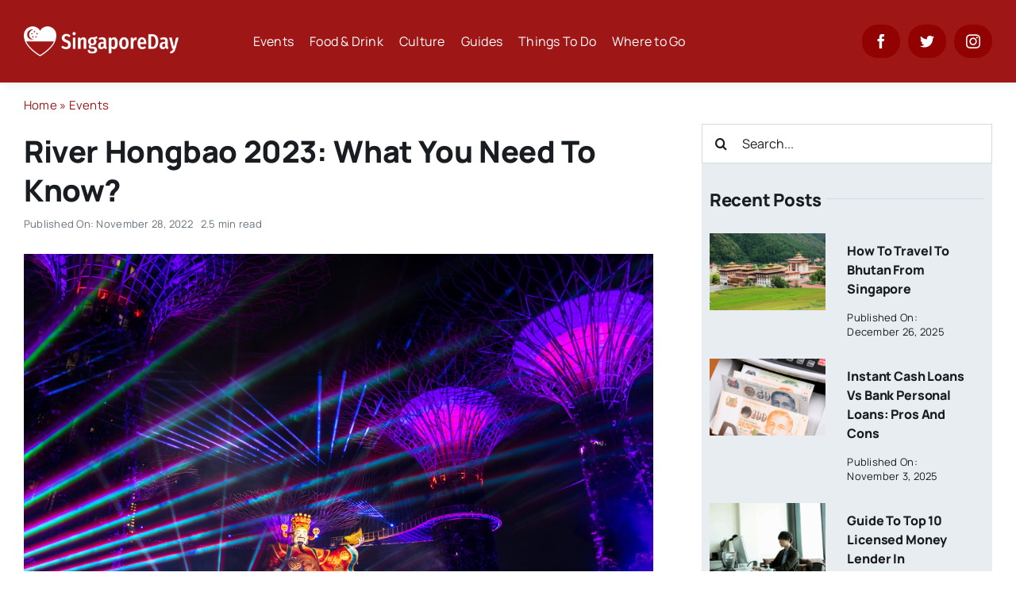

--- FILE ---
content_type: text/html; charset=UTF-8
request_url: https://singaporeday.sg/river-hongbao/
body_size: 19372
content:
<!DOCTYPE html>
<html class="avada-html-layout-wide avada-html-header-position-top avada-is-100-percent-template" lang="en-US" prefix="og: http://ogp.me/ns# fb: http://ogp.me/ns/fb#" prefix="og: https://ogp.me/ns#">
<head>
	<meta http-equiv="X-UA-Compatible" content="IE=edge" />
	<meta http-equiv="Content-Type" content="text/html; charset=utf-8"/>
	<meta name="viewport" content="width=device-width, initial-scale=1" />
	
<!-- Search Engine Optimization by Rank Math - https://rankmath.com/ -->
<title>River Hongbao 2023: What You Need to Know?</title>
<meta name="description" content="Discover one of the biggest annual Chinese New Year Festivals in Singapore – the River Hongbao."/>
<meta name="robots" content="follow, index, max-snippet:-1, max-video-preview:-1, max-image-preview:large"/>
<link rel="canonical" href="https://singaporeday.sg/river-hongbao/" />
<meta property="og:locale" content="en_US" />
<meta property="og:type" content="article" />
<meta property="og:title" content="River Hongbao 2023: What You Need to Know?" />
<meta property="og:description" content="Discover one of the biggest annual Chinese New Year Festivals in Singapore – the River Hongbao." />
<meta property="og:url" content="https://singaporeday.sg/river-hongbao/" />
<meta property="og:site_name" content="Singapore Day" />
<meta property="article:section" content="Events" />
<meta property="og:updated_time" content="2023-10-04T05:44:23+00:00" />
<meta property="og:image" content="https://singaporeday.sg/wp-content/uploads/2022/12/River-Hongbao-2023.jpg" />
<meta property="og:image:secure_url" content="https://singaporeday.sg/wp-content/uploads/2022/12/River-Hongbao-2023.jpg" />
<meta property="og:image:width" content="960" />
<meta property="og:image:height" content="640" />
<meta property="og:image:alt" content="River Hongbao 2023" />
<meta property="og:image:type" content="image/jpeg" />
<meta name="twitter:card" content="summary_large_image" />
<meta name="twitter:title" content="River Hongbao 2023: What You Need to Know?" />
<meta name="twitter:description" content="Discover one of the biggest annual Chinese New Year Festivals in Singapore – the River Hongbao." />
<meta name="twitter:image" content="https://singaporeday.sg/wp-content/uploads/2022/12/River-Hongbao-2023.jpg" />
<meta name="twitter:label1" content="Written by" />
<meta name="twitter:data1" content="Singapore day" />
<meta name="twitter:label2" content="Time to read" />
<meta name="twitter:data2" content="9 minutes" />
<script type="application/ld+json" class="rank-math-schema">{"@context":"https://schema.org","@graph":[{"@type":["Person","Organization"],"@id":"https://singaporeday.sg/#person","name":"Singapore Day","logo":{"@type":"ImageObject","@id":"https://singaporeday.sg/#logo","url":"https://singaporeday.sg/wp-content/uploads/2023/05/SingaporeDay-logo-300.png","contentUrl":"https://singaporeday.sg/wp-content/uploads/2023/05/SingaporeDay-logo-300.png","caption":"Singapore Day","inLanguage":"en-US","width":"300","height":"60"},"image":{"@type":"ImageObject","@id":"https://singaporeday.sg/#logo","url":"https://singaporeday.sg/wp-content/uploads/2023/05/SingaporeDay-logo-300.png","contentUrl":"https://singaporeday.sg/wp-content/uploads/2023/05/SingaporeDay-logo-300.png","caption":"Singapore Day","inLanguage":"en-US","width":"300","height":"60"}},{"@type":"WebSite","@id":"https://singaporeday.sg/#website","url":"https://singaporeday.sg","name":"Singapore Day","publisher":{"@id":"https://singaporeday.sg/#person"},"inLanguage":"en-US"},{"@type":"ImageObject","@id":"https://singaporeday.sg/wp-content/uploads/2022/12/River-Hongbao-2023.jpg","url":"https://singaporeday.sg/wp-content/uploads/2022/12/River-Hongbao-2023.jpg","width":"960","height":"640","caption":"River Hongbao 2023","inLanguage":"en-US"},{"@type":"BreadcrumbList","@id":"https://singaporeday.sg/river-hongbao/#breadcrumb","itemListElement":[{"@type":"ListItem","position":"1","item":{"@id":"https://singaporeday.sg","name":"Home"}},{"@type":"ListItem","position":"2","item":{"@id":"https://singaporeday.sg/category/events/","name":"Events"}},{"@type":"ListItem","position":"3","item":{"@id":"https://singaporeday.sg/river-hongbao/","name":"River Hongbao 2023: What You Need to Know?"}}]},{"@type":["WebPage","FAQPage"],"@id":"https://singaporeday.sg/river-hongbao/#webpage","url":"https://singaporeday.sg/river-hongbao/","name":"River Hongbao 2023: What You Need to Know?","datePublished":"2022-11-28T13:56:45+00:00","dateModified":"2023-10-04T05:44:23+00:00","isPartOf":{"@id":"https://singaporeday.sg/#website"},"primaryImageOfPage":{"@id":"https://singaporeday.sg/wp-content/uploads/2022/12/River-Hongbao-2023.jpg"},"inLanguage":"en-US","breadcrumb":{"@id":"https://singaporeday.sg/river-hongbao/#breadcrumb"},"mainEntity":[{"@type":"Question","name":"Is River Hongbao 2023 free?","acceptedAnswer":{"@type":"Answer","text":"The answer is a resounding \"Yes!\" Each session, however, has a limited capacity as a result of precautionary measures. Anyone planning on attending must sign up for a time slot in advance to guarantee entry."}},{"@type":"Question","name":"Do I need to register for a ticket for entry to River Hongbao 2023?","acceptedAnswer":{"@type":"Answer","text":"Anyone planning on attending must sign up for a time slot in advance to guarantee entry. Participants without tickets will not be admitted at the discretion of the event's organizers. All attendees, regardless of age, must register in order to receive a QR code at the event."}},{"@type":"Question","name":"How do I register for Hongbao River?","acceptedAnswer":{"@type":"Answer","text":"You can avoid waiting in long lines by reserving a time slot in advance through the official <a href=\"https://riverhongbao.sg/\" target=\"_blank\" rel=\"nofollow noopener\">River Hongbao\u2019s website</a>."}}]},{"@type":"Person","@id":"https://singaporeday.sg/author/singaporeday-editor/","name":"Singapore day","url":"https://singaporeday.sg/author/singaporeday-editor/","image":{"@type":"ImageObject","@id":"https://secure.gravatar.com/avatar/f2d1f468947f798cd5fd706b0cbf18070c44d4aca082c61630fc8ed301952ea6?s=96&amp;d=mm&amp;r=g","url":"https://secure.gravatar.com/avatar/f2d1f468947f798cd5fd706b0cbf18070c44d4aca082c61630fc8ed301952ea6?s=96&amp;d=mm&amp;r=g","caption":"Singapore day","inLanguage":"en-US"},"sameAs":["https://singaporeday.sg"]},{"@type":"BlogPosting","headline":"River Hongbao 2023: What You Need to Know?","description":"Discover one of the biggest annual Chinese New Year Festivals in Singapore \u2013 the River Hongbao.","author":{"@id":"https://singaporeday.sg/author/singaporeday-editor/","name":"Singapore day"},"name":"River Hongbao 2023: What You Need to Know?","articleSection":"Culture, Events, Guides, Things To Do","@id":"https://singaporeday.sg/river-hongbao/#schema-13044","isPartOf":{"@id":"https://singaporeday.sg/river-hongbao/#webpage"},"publisher":{"@id":"https://singaporeday.sg/#person"},"image":{"@id":"https://singaporeday.sg/wp-content/uploads/2022/12/River-Hongbao-2023.jpg"},"inLanguage":"en-US","mainEntityOfPage":{"@id":"https://singaporeday.sg/river-hongbao/#webpage"}}]}</script>
<!-- /Rank Math WordPress SEO plugin -->

<link rel="alternate" type="application/rss+xml" title="Singapore Day &raquo; Feed" href="https://singaporeday.sg/feed/" />
<link rel="alternate" type="application/rss+xml" title="Singapore Day &raquo; Comments Feed" href="https://singaporeday.sg/comments/feed/" />
								<link rel="icon" href="https://singaporeday.sg/wp-content/uploads/2023/05/cropped-SingaporeDay-logo-300.png" type="image/png" />
		
		
		
				<link rel="alternate" title="oEmbed (JSON)" type="application/json+oembed" href="https://singaporeday.sg/wp-json/oembed/1.0/embed?url=https%3A%2F%2Fsingaporeday.sg%2Friver-hongbao%2F" />
<link rel="alternate" title="oEmbed (XML)" type="text/xml+oembed" href="https://singaporeday.sg/wp-json/oembed/1.0/embed?url=https%3A%2F%2Fsingaporeday.sg%2Friver-hongbao%2F&#038;format=xml" />
					<meta name="description" content="Experience One of Singapore&#039;s Largest Annual Chinese New Year Festivals 


From 20-28 January, River Hongbao 2023 will be one of the highlights of Singapore’s Chinese New Year celebrations. The location has been decided upon as Gardens by the Bay.
Many exciting events, both online and in person, will"/>
				
		<meta property="og:locale" content="en_US"/>
		<meta property="og:type" content="article"/>
		<meta property="og:site_name" content="Singapore Day"/>
		<meta property="og:title" content="River Hongbao 2023: What You Need to Know?"/>
				<meta property="og:description" content="Experience One of Singapore&#039;s Largest Annual Chinese New Year Festivals 


From 20-28 January, River Hongbao 2023 will be one of the highlights of Singapore’s Chinese New Year celebrations. The location has been decided upon as Gardens by the Bay.
Many exciting events, both online and in person, will"/>
				<meta property="og:url" content="https://singaporeday.sg/river-hongbao/"/>
										<meta property="article:published_time" content="2022-11-28T13:56:45+00:00"/>
							<meta property="article:modified_time" content="2023-10-04T05:44:23+00:00"/>
								<meta name="author" content="Singapore day"/>
								<meta property="og:image" content="https://singaporeday.sg/wp-content/uploads/2022/12/River-Hongbao-2023.jpg"/>
		<meta property="og:image:width" content="960"/>
		<meta property="og:image:height" content="640"/>
		<meta property="og:image:type" content="image/jpeg"/>
						<!-- This site uses the Google Analytics by MonsterInsights plugin v9.11.0 - Using Analytics tracking - https://www.monsterinsights.com/ -->
		<!-- Note: MonsterInsights is not currently configured on this site. The site owner needs to authenticate with Google Analytics in the MonsterInsights settings panel. -->
					<!-- No tracking code set -->
				<!-- / Google Analytics by MonsterInsights -->
		<style id='wp-img-auto-sizes-contain-inline-css' type='text/css'>
img:is([sizes=auto i],[sizes^="auto," i]){contain-intrinsic-size:3000px 1500px}
/*# sourceURL=wp-img-auto-sizes-contain-inline-css */
</style>
<style id='wp-block-library-inline-css' type='text/css'>
:root{--wp-block-synced-color:#7a00df;--wp-block-synced-color--rgb:122,0,223;--wp-bound-block-color:var(--wp-block-synced-color);--wp-editor-canvas-background:#ddd;--wp-admin-theme-color:#007cba;--wp-admin-theme-color--rgb:0,124,186;--wp-admin-theme-color-darker-10:#006ba1;--wp-admin-theme-color-darker-10--rgb:0,107,160.5;--wp-admin-theme-color-darker-20:#005a87;--wp-admin-theme-color-darker-20--rgb:0,90,135;--wp-admin-border-width-focus:2px}@media (min-resolution:192dpi){:root{--wp-admin-border-width-focus:1.5px}}.wp-element-button{cursor:pointer}:root .has-very-light-gray-background-color{background-color:#eee}:root .has-very-dark-gray-background-color{background-color:#313131}:root .has-very-light-gray-color{color:#eee}:root .has-very-dark-gray-color{color:#313131}:root .has-vivid-green-cyan-to-vivid-cyan-blue-gradient-background{background:linear-gradient(135deg,#00d084,#0693e3)}:root .has-purple-crush-gradient-background{background:linear-gradient(135deg,#34e2e4,#4721fb 50%,#ab1dfe)}:root .has-hazy-dawn-gradient-background{background:linear-gradient(135deg,#faaca8,#dad0ec)}:root .has-subdued-olive-gradient-background{background:linear-gradient(135deg,#fafae1,#67a671)}:root .has-atomic-cream-gradient-background{background:linear-gradient(135deg,#fdd79a,#004a59)}:root .has-nightshade-gradient-background{background:linear-gradient(135deg,#330968,#31cdcf)}:root .has-midnight-gradient-background{background:linear-gradient(135deg,#020381,#2874fc)}:root{--wp--preset--font-size--normal:16px;--wp--preset--font-size--huge:42px}.has-regular-font-size{font-size:1em}.has-larger-font-size{font-size:2.625em}.has-normal-font-size{font-size:var(--wp--preset--font-size--normal)}.has-huge-font-size{font-size:var(--wp--preset--font-size--huge)}.has-text-align-center{text-align:center}.has-text-align-left{text-align:left}.has-text-align-right{text-align:right}.has-fit-text{white-space:nowrap!important}#end-resizable-editor-section{display:none}.aligncenter{clear:both}.items-justified-left{justify-content:flex-start}.items-justified-center{justify-content:center}.items-justified-right{justify-content:flex-end}.items-justified-space-between{justify-content:space-between}.screen-reader-text{border:0;clip-path:inset(50%);height:1px;margin:-1px;overflow:hidden;padding:0;position:absolute;width:1px;word-wrap:normal!important}.screen-reader-text:focus{background-color:#ddd;clip-path:none;color:#444;display:block;font-size:1em;height:auto;left:5px;line-height:normal;padding:15px 23px 14px;text-decoration:none;top:5px;width:auto;z-index:100000}html :where(.has-border-color){border-style:solid}html :where([style*=border-top-color]){border-top-style:solid}html :where([style*=border-right-color]){border-right-style:solid}html :where([style*=border-bottom-color]){border-bottom-style:solid}html :where([style*=border-left-color]){border-left-style:solid}html :where([style*=border-width]){border-style:solid}html :where([style*=border-top-width]){border-top-style:solid}html :where([style*=border-right-width]){border-right-style:solid}html :where([style*=border-bottom-width]){border-bottom-style:solid}html :where([style*=border-left-width]){border-left-style:solid}html :where(img[class*=wp-image-]){height:auto;max-width:100%}:where(figure){margin:0 0 1em}html :where(.is-position-sticky){--wp-admin--admin-bar--position-offset:var(--wp-admin--admin-bar--height,0px)}@media screen and (max-width:600px){html :where(.is-position-sticky){--wp-admin--admin-bar--position-offset:0px}}

/*# sourceURL=wp-block-library-inline-css */
</style><style id='global-styles-inline-css' type='text/css'>
:root{--wp--preset--aspect-ratio--square: 1;--wp--preset--aspect-ratio--4-3: 4/3;--wp--preset--aspect-ratio--3-4: 3/4;--wp--preset--aspect-ratio--3-2: 3/2;--wp--preset--aspect-ratio--2-3: 2/3;--wp--preset--aspect-ratio--16-9: 16/9;--wp--preset--aspect-ratio--9-16: 9/16;--wp--preset--color--black: #000000;--wp--preset--color--cyan-bluish-gray: #abb8c3;--wp--preset--color--white: #ffffff;--wp--preset--color--pale-pink: #f78da7;--wp--preset--color--vivid-red: #cf2e2e;--wp--preset--color--luminous-vivid-orange: #ff6900;--wp--preset--color--luminous-vivid-amber: #fcb900;--wp--preset--color--light-green-cyan: #7bdcb5;--wp--preset--color--vivid-green-cyan: #00d084;--wp--preset--color--pale-cyan-blue: #8ed1fc;--wp--preset--color--vivid-cyan-blue: #0693e3;--wp--preset--color--vivid-purple: #9b51e0;--wp--preset--color--awb-color-1: #ffffff;--wp--preset--color--awb-color-2: #e8edf1;--wp--preset--color--awb-color-3: #d2dbe2;--wp--preset--color--awb-color-4: #9f1616;--wp--preset--color--awb-color-5: #63717f;--wp--preset--color--awb-color-6: #9f1616;--wp--preset--color--awb-color-7: #323a41;--wp--preset--color--awb-color-8: #191d21;--wp--preset--gradient--vivid-cyan-blue-to-vivid-purple: linear-gradient(135deg,rgb(6,147,227) 0%,rgb(155,81,224) 100%);--wp--preset--gradient--light-green-cyan-to-vivid-green-cyan: linear-gradient(135deg,rgb(122,220,180) 0%,rgb(0,208,130) 100%);--wp--preset--gradient--luminous-vivid-amber-to-luminous-vivid-orange: linear-gradient(135deg,rgb(252,185,0) 0%,rgb(255,105,0) 100%);--wp--preset--gradient--luminous-vivid-orange-to-vivid-red: linear-gradient(135deg,rgb(255,105,0) 0%,rgb(207,46,46) 100%);--wp--preset--gradient--very-light-gray-to-cyan-bluish-gray: linear-gradient(135deg,rgb(238,238,238) 0%,rgb(169,184,195) 100%);--wp--preset--gradient--cool-to-warm-spectrum: linear-gradient(135deg,rgb(74,234,220) 0%,rgb(151,120,209) 20%,rgb(207,42,186) 40%,rgb(238,44,130) 60%,rgb(251,105,98) 80%,rgb(254,248,76) 100%);--wp--preset--gradient--blush-light-purple: linear-gradient(135deg,rgb(255,206,236) 0%,rgb(152,150,240) 100%);--wp--preset--gradient--blush-bordeaux: linear-gradient(135deg,rgb(254,205,165) 0%,rgb(254,45,45) 50%,rgb(107,0,62) 100%);--wp--preset--gradient--luminous-dusk: linear-gradient(135deg,rgb(255,203,112) 0%,rgb(199,81,192) 50%,rgb(65,88,208) 100%);--wp--preset--gradient--pale-ocean: linear-gradient(135deg,rgb(255,245,203) 0%,rgb(182,227,212) 50%,rgb(51,167,181) 100%);--wp--preset--gradient--electric-grass: linear-gradient(135deg,rgb(202,248,128) 0%,rgb(113,206,126) 100%);--wp--preset--gradient--midnight: linear-gradient(135deg,rgb(2,3,129) 0%,rgb(40,116,252) 100%);--wp--preset--font-size--small: 12.75px;--wp--preset--font-size--medium: 20px;--wp--preset--font-size--large: 25.5px;--wp--preset--font-size--x-large: 42px;--wp--preset--font-size--normal: 17px;--wp--preset--font-size--xlarge: 34px;--wp--preset--font-size--huge: 51px;--wp--preset--spacing--20: 0.44rem;--wp--preset--spacing--30: 0.67rem;--wp--preset--spacing--40: 1rem;--wp--preset--spacing--50: 1.5rem;--wp--preset--spacing--60: 2.25rem;--wp--preset--spacing--70: 3.38rem;--wp--preset--spacing--80: 5.06rem;--wp--preset--shadow--natural: 6px 6px 9px rgba(0, 0, 0, 0.2);--wp--preset--shadow--deep: 12px 12px 50px rgba(0, 0, 0, 0.4);--wp--preset--shadow--sharp: 6px 6px 0px rgba(0, 0, 0, 0.2);--wp--preset--shadow--outlined: 6px 6px 0px -3px rgb(255, 255, 255), 6px 6px rgb(0, 0, 0);--wp--preset--shadow--crisp: 6px 6px 0px rgb(0, 0, 0);}:where(.is-layout-flex){gap: 0.5em;}:where(.is-layout-grid){gap: 0.5em;}body .is-layout-flex{display: flex;}.is-layout-flex{flex-wrap: wrap;align-items: center;}.is-layout-flex > :is(*, div){margin: 0;}body .is-layout-grid{display: grid;}.is-layout-grid > :is(*, div){margin: 0;}:where(.wp-block-columns.is-layout-flex){gap: 2em;}:where(.wp-block-columns.is-layout-grid){gap: 2em;}:where(.wp-block-post-template.is-layout-flex){gap: 1.25em;}:where(.wp-block-post-template.is-layout-grid){gap: 1.25em;}.has-black-color{color: var(--wp--preset--color--black) !important;}.has-cyan-bluish-gray-color{color: var(--wp--preset--color--cyan-bluish-gray) !important;}.has-white-color{color: var(--wp--preset--color--white) !important;}.has-pale-pink-color{color: var(--wp--preset--color--pale-pink) !important;}.has-vivid-red-color{color: var(--wp--preset--color--vivid-red) !important;}.has-luminous-vivid-orange-color{color: var(--wp--preset--color--luminous-vivid-orange) !important;}.has-luminous-vivid-amber-color{color: var(--wp--preset--color--luminous-vivid-amber) !important;}.has-light-green-cyan-color{color: var(--wp--preset--color--light-green-cyan) !important;}.has-vivid-green-cyan-color{color: var(--wp--preset--color--vivid-green-cyan) !important;}.has-pale-cyan-blue-color{color: var(--wp--preset--color--pale-cyan-blue) !important;}.has-vivid-cyan-blue-color{color: var(--wp--preset--color--vivid-cyan-blue) !important;}.has-vivid-purple-color{color: var(--wp--preset--color--vivid-purple) !important;}.has-black-background-color{background-color: var(--wp--preset--color--black) !important;}.has-cyan-bluish-gray-background-color{background-color: var(--wp--preset--color--cyan-bluish-gray) !important;}.has-white-background-color{background-color: var(--wp--preset--color--white) !important;}.has-pale-pink-background-color{background-color: var(--wp--preset--color--pale-pink) !important;}.has-vivid-red-background-color{background-color: var(--wp--preset--color--vivid-red) !important;}.has-luminous-vivid-orange-background-color{background-color: var(--wp--preset--color--luminous-vivid-orange) !important;}.has-luminous-vivid-amber-background-color{background-color: var(--wp--preset--color--luminous-vivid-amber) !important;}.has-light-green-cyan-background-color{background-color: var(--wp--preset--color--light-green-cyan) !important;}.has-vivid-green-cyan-background-color{background-color: var(--wp--preset--color--vivid-green-cyan) !important;}.has-pale-cyan-blue-background-color{background-color: var(--wp--preset--color--pale-cyan-blue) !important;}.has-vivid-cyan-blue-background-color{background-color: var(--wp--preset--color--vivid-cyan-blue) !important;}.has-vivid-purple-background-color{background-color: var(--wp--preset--color--vivid-purple) !important;}.has-black-border-color{border-color: var(--wp--preset--color--black) !important;}.has-cyan-bluish-gray-border-color{border-color: var(--wp--preset--color--cyan-bluish-gray) !important;}.has-white-border-color{border-color: var(--wp--preset--color--white) !important;}.has-pale-pink-border-color{border-color: var(--wp--preset--color--pale-pink) !important;}.has-vivid-red-border-color{border-color: var(--wp--preset--color--vivid-red) !important;}.has-luminous-vivid-orange-border-color{border-color: var(--wp--preset--color--luminous-vivid-orange) !important;}.has-luminous-vivid-amber-border-color{border-color: var(--wp--preset--color--luminous-vivid-amber) !important;}.has-light-green-cyan-border-color{border-color: var(--wp--preset--color--light-green-cyan) !important;}.has-vivid-green-cyan-border-color{border-color: var(--wp--preset--color--vivid-green-cyan) !important;}.has-pale-cyan-blue-border-color{border-color: var(--wp--preset--color--pale-cyan-blue) !important;}.has-vivid-cyan-blue-border-color{border-color: var(--wp--preset--color--vivid-cyan-blue) !important;}.has-vivid-purple-border-color{border-color: var(--wp--preset--color--vivid-purple) !important;}.has-vivid-cyan-blue-to-vivid-purple-gradient-background{background: var(--wp--preset--gradient--vivid-cyan-blue-to-vivid-purple) !important;}.has-light-green-cyan-to-vivid-green-cyan-gradient-background{background: var(--wp--preset--gradient--light-green-cyan-to-vivid-green-cyan) !important;}.has-luminous-vivid-amber-to-luminous-vivid-orange-gradient-background{background: var(--wp--preset--gradient--luminous-vivid-amber-to-luminous-vivid-orange) !important;}.has-luminous-vivid-orange-to-vivid-red-gradient-background{background: var(--wp--preset--gradient--luminous-vivid-orange-to-vivid-red) !important;}.has-very-light-gray-to-cyan-bluish-gray-gradient-background{background: var(--wp--preset--gradient--very-light-gray-to-cyan-bluish-gray) !important;}.has-cool-to-warm-spectrum-gradient-background{background: var(--wp--preset--gradient--cool-to-warm-spectrum) !important;}.has-blush-light-purple-gradient-background{background: var(--wp--preset--gradient--blush-light-purple) !important;}.has-blush-bordeaux-gradient-background{background: var(--wp--preset--gradient--blush-bordeaux) !important;}.has-luminous-dusk-gradient-background{background: var(--wp--preset--gradient--luminous-dusk) !important;}.has-pale-ocean-gradient-background{background: var(--wp--preset--gradient--pale-ocean) !important;}.has-electric-grass-gradient-background{background: var(--wp--preset--gradient--electric-grass) !important;}.has-midnight-gradient-background{background: var(--wp--preset--gradient--midnight) !important;}.has-small-font-size{font-size: var(--wp--preset--font-size--small) !important;}.has-medium-font-size{font-size: var(--wp--preset--font-size--medium) !important;}.has-large-font-size{font-size: var(--wp--preset--font-size--large) !important;}.has-x-large-font-size{font-size: var(--wp--preset--font-size--x-large) !important;}
/*# sourceURL=global-styles-inline-css */
</style>

<style id='classic-theme-styles-inline-css' type='text/css'>
/*! This file is auto-generated */
.wp-block-button__link{color:#fff;background-color:#32373c;border-radius:9999px;box-shadow:none;text-decoration:none;padding:calc(.667em + 2px) calc(1.333em + 2px);font-size:1.125em}.wp-block-file__button{background:#32373c;color:#fff;text-decoration:none}
/*# sourceURL=/wp-includes/css/classic-themes.min.css */
</style>
<link rel='stylesheet' id='fusion-dynamic-css-css' href='https://singaporeday.sg/wp-content/uploads/fusion-styles/1ef9243df8681dc8c3171650c17d4989.min.css?ver=3.14.2' type='text/css' media='all' />
<link rel="https://api.w.org/" href="https://singaporeday.sg/wp-json/" /><link rel="alternate" title="JSON" type="application/json" href="https://singaporeday.sg/wp-json/wp/v2/posts/8756" /><link rel="EditURI" type="application/rsd+xml" title="RSD" href="https://singaporeday.sg/xmlrpc.php?rsd" />
<meta name="generator" content="WordPress 6.9" />
<link rel='shortlink' href='https://singaporeday.sg/?p=8756' />
<!-- HFCM by 99 Robots - Snippet # 1: Console Code -->
<meta name="google-site-verification" content="0j84jKbhOveU4H-1v_oKpR2hfAHSGNM5QgPBfTBZH3Q" />
<!-- /end HFCM by 99 Robots -->
<link rel="preload" href="https://singaporeday.sg/wp-content/themes/Avada/includes/lib/assets/fonts/icomoon/awb-icons.woff" as="font" type="font/woff" crossorigin><link rel="preload" href="//singaporeday.sg/wp-content/themes/Avada/includes/lib/assets/fonts/fontawesome/webfonts/fa-brands-400.woff2" as="font" type="font/woff2" crossorigin><link rel="preload" href="//singaporeday.sg/wp-content/themes/Avada/includes/lib/assets/fonts/fontawesome/webfonts/fa-regular-400.woff2" as="font" type="font/woff2" crossorigin><link rel="preload" href="//singaporeday.sg/wp-content/themes/Avada/includes/lib/assets/fonts/fontawesome/webfonts/fa-solid-900.woff2" as="font" type="font/woff2" crossorigin><link rel="preload" href="https://singaporeday.sg/wp-content/uploads/fusion-icons/magazine-v3/fonts/magazine.ttf?83ek2q" as="font" type="font/ttf" crossorigin><style type="text/css" id="css-fb-visibility">@media screen and (max-width: 800px){.fusion-no-small-visibility{display:none !important;}body .sm-text-align-center{text-align:center !important;}body .sm-text-align-left{text-align:left !important;}body .sm-text-align-right{text-align:right !important;}body .sm-text-align-justify{text-align:justify !important;}body .sm-flex-align-center{justify-content:center !important;}body .sm-flex-align-flex-start{justify-content:flex-start !important;}body .sm-flex-align-flex-end{justify-content:flex-end !important;}body .sm-mx-auto{margin-left:auto !important;margin-right:auto !important;}body .sm-ml-auto{margin-left:auto !important;}body .sm-mr-auto{margin-right:auto !important;}body .fusion-absolute-position-small{position:absolute;width:100%;}.awb-sticky.awb-sticky-small{ position: sticky; top: var(--awb-sticky-offset,0); }}@media screen and (min-width: 801px) and (max-width: 1100px){.fusion-no-medium-visibility{display:none !important;}body .md-text-align-center{text-align:center !important;}body .md-text-align-left{text-align:left !important;}body .md-text-align-right{text-align:right !important;}body .md-text-align-justify{text-align:justify !important;}body .md-flex-align-center{justify-content:center !important;}body .md-flex-align-flex-start{justify-content:flex-start !important;}body .md-flex-align-flex-end{justify-content:flex-end !important;}body .md-mx-auto{margin-left:auto !important;margin-right:auto !important;}body .md-ml-auto{margin-left:auto !important;}body .md-mr-auto{margin-right:auto !important;}body .fusion-absolute-position-medium{position:absolute;width:100%;}.awb-sticky.awb-sticky-medium{ position: sticky; top: var(--awb-sticky-offset,0); }}@media screen and (min-width: 1101px){.fusion-no-large-visibility{display:none !important;}body .lg-text-align-center{text-align:center !important;}body .lg-text-align-left{text-align:left !important;}body .lg-text-align-right{text-align:right !important;}body .lg-text-align-justify{text-align:justify !important;}body .lg-flex-align-center{justify-content:center !important;}body .lg-flex-align-flex-start{justify-content:flex-start !important;}body .lg-flex-align-flex-end{justify-content:flex-end !important;}body .lg-mx-auto{margin-left:auto !important;margin-right:auto !important;}body .lg-ml-auto{margin-left:auto !important;}body .lg-mr-auto{margin-right:auto !important;}body .fusion-absolute-position-large{position:absolute;width:100%;}.awb-sticky.awb-sticky-large{ position: sticky; top: var(--awb-sticky-offset,0); }}</style>		<style type="text/css" id="wp-custom-css">
			#main .post h2 a {
	font-size: 30px;
}
.blog .post h2{
	line-height: 0.9!important;
}
.post-content p{
	line-height: 1.6;
}
@media only screen and (max-width: 600px) {
    .table-1, .table-2 {
        display: block;
        overflow-x: auto;
        white-space: nowrap;
    }
}
@media only screen and (max-width: 600px) {
 .table-1 tr td{
		padding: 5px 5px;
	}
}
		</style>
				<script type="text/javascript">
			var doc = document.documentElement;
			doc.setAttribute( 'data-useragent', navigator.userAgent );
		</script>
		
	<link rel='stylesheet' id='rank-math-review-snippet-css' href='https://singaporeday.sg/wp-content/plugins/seo-by-rank-math/includes/modules/schema/blocks/schema/assets/css/schema.css?ver=1.0.260' type='text/css' media='all' />
</head>

<body class="wp-singular post-template-default single single-post postid-8756 single-format-standard wp-custom-logo wp-theme-Avada awb-no-sidebars fusion-image-hovers fusion-pagination-sizing fusion-button_type-flat fusion-button_span-no fusion-button_gradient-linear avada-image-rollover-circle-yes avada-image-rollover-yes avada-image-rollover-direction-left fusion-body ltr fusion-sticky-header no-tablet-sticky-header no-mobile-sticky-header no-mobile-slidingbar no-mobile-totop fusion-disable-outline fusion-sub-menu-fade mobile-logo-pos-left layout-wide-mode avada-has-boxed-modal-shadow- layout-scroll-offset-full avada-has-zero-margin-offset-top fusion-top-header menu-text-align-center mobile-menu-design-classic fusion-show-pagination-text fusion-header-layout-v3 avada-responsive avada-footer-fx-none avada-menu-highlight-style-bar fusion-search-form-clean fusion-main-menu-search-overlay fusion-avatar-circle avada-dropdown-styles avada-blog-layout-large avada-blog-archive-layout-large avada-header-shadow-no avada-menu-icon-position-left avada-has-megamenu-shadow avada-has-mobile-menu-search avada-has-main-nav-search-icon avada-has-breadcrumb-mobile-hidden avada-has-titlebar-bar_and_content avada-header-border-color-full-transparent avada-has-pagination-width_height avada-flyout-menu-direction-fade avada-ec-views-v1 awb-link-decoration" data-awb-post-id="8756">
		<a class="skip-link screen-reader-text" href="#content">Skip to content</a>

	<div id="boxed-wrapper">
		
		<div id="wrapper" class="fusion-wrapper">
			<div id="home" style="position:relative;top:-1px;"></div>
												<div class="fusion-tb-header"><div class="fusion-fullwidth fullwidth-box fusion-builder-row-1 fusion-flex-container has-pattern-background has-mask-background nonhundred-percent-fullwidth non-hundred-percent-height-scrolling fusion-no-small-visibility fusion-sticky-container fusion-custom-z-index" style="--awb-border-radius-top-left:0px;--awb-border-radius-top-right:0px;--awb-border-radius-bottom-right:0px;--awb-border-radius-bottom-left:0px;--awb-z-index:9999;--awb-padding-top:20px;--awb-padding-bottom:20px;--awb-background-color:#9f1616;--awb-sticky-background-color:#c90000 !important;--awb-flex-wrap:wrap;--awb-box-shadow: 5px 5px 10px hsla(var(--awb-color8-h),var(--awb-color8-s),calc(var(--awb-color8-l) - 10%),calc(var(--awb-color8-a) - 95%));" data-transition-offset="0" data-scroll-offset="0" data-sticky-large-visibility="1" ><div class="fusion-builder-row fusion-row fusion-flex-align-items-center fusion-flex-content-wrap" style="max-width:1302px;margin-left: calc(-5% / 2 );margin-right: calc(-5% / 2 );"><div class="fusion-layout-column fusion_builder_column fusion-builder-column-0 fusion-flex-column" style="--awb-bg-size:cover;--awb-width-large:20%;--awb-margin-top-large:0px;--awb-spacing-right-large:11.875%;--awb-margin-bottom-large:0px;--awb-spacing-left-large:11.875%;--awb-width-medium:50%;--awb-order-medium:0;--awb-spacing-right-medium:4.75%;--awb-spacing-left-medium:4.75%;--awb-width-small:50%;--awb-order-small:0;--awb-spacing-right-small:4.75%;--awb-spacing-left-small:4.75%;" data-scroll-devices="small-visibility,medium-visibility,large-visibility"><div class="fusion-column-wrapper fusion-column-has-shadow fusion-flex-justify-content-flex-start fusion-content-layout-column"><div class="fusion-image-element " style="--awb-max-width:210px;--awb-caption-title-font-family:var(--h2_typography-font-family);--awb-caption-title-font-weight:var(--h2_typography-font-weight);--awb-caption-title-font-style:var(--h2_typography-font-style);--awb-caption-title-size:var(--h2_typography-font-size);--awb-caption-title-transform:var(--h2_typography-text-transform);--awb-caption-title-line-height:var(--h2_typography-line-height);--awb-caption-title-letter-spacing:var(--h2_typography-letter-spacing);"><span class=" fusion-imageframe imageframe-none imageframe-1 hover-type-none"><a class="fusion-no-lightbox" href="https://singaporeday.sg/" target="_self" aria-label="SingaporeDay-logo-300"><img decoding="async" width="300" height="60" src="data:image/svg+xml,%3Csvg%20xmlns%3D%27http%3A%2F%2Fwww.w3.org%2F2000%2Fsvg%27%20width%3D%27300%27%20height%3D%2760%27%20viewBox%3D%270%200%20300%2060%27%3E%3Crect%20width%3D%27300%27%20height%3D%2760%27%20fill-opacity%3D%220%22%2F%3E%3C%2Fsvg%3E" data-orig-src="https://singaporeday.sg/wp-content/uploads/2023/05/SingaporeDay-logo-300.png" alt class="lazyload img-responsive wp-image-9281"/></a></span></div></div></div><div class="fusion-layout-column fusion_builder_column fusion-builder-column-1 fusion-flex-column fusion-no-small-visibility fusion-no-medium-visibility" style="--awb-bg-size:cover;--awb-width-large:50%;--awb-margin-top-large:0px;--awb-spacing-right-large:0px;--awb-margin-bottom-large:0px;--awb-spacing-left-large:4.75%;--awb-width-medium:50%;--awb-order-medium:0;--awb-spacing-right-medium:0px;--awb-spacing-left-medium:4.75%;--awb-width-small:100%;--awb-order-small:0;--awb-spacing-right-small:2.375%;--awb-spacing-left-small:2.375%;" data-scroll-devices="small-visibility,medium-visibility,large-visibility"><div class="fusion-column-wrapper fusion-column-has-shadow fusion-flex-justify-content-flex-start fusion-content-layout-column"><nav class="awb-menu awb-menu_row awb-menu_em-hover mobile-mode-collapse-to-button awb-menu_icons-left awb-menu_dc-yes mobile-trigger-fullwidth-off awb-menu_mobile-toggle awb-menu_indent-left mobile-size-full-absolute loading mega-menu-loading awb-menu_desktop awb-menu_dropdown awb-menu_expand-right awb-menu_transition-fade" style="--awb-gap:20px;--awb-align-items:center;--awb-justify-content:center;--awb-color:var(--awb-color1);--awb-active-color:var(--awb-color1);--awb-main-justify-content:flex-start;--awb-mobile-justify:flex-start;--awb-mobile-caret-left:auto;--awb-mobile-caret-right:0;--awb-fusion-font-family-typography:inherit;--awb-fusion-font-style-typography:normal;--awb-fusion-font-weight-typography:400;--awb-fusion-font-family-submenu-typography:inherit;--awb-fusion-font-style-submenu-typography:normal;--awb-fusion-font-weight-submenu-typography:400;--awb-fusion-font-family-mobile-typography:inherit;--awb-fusion-font-style-mobile-typography:normal;--awb-fusion-font-weight-mobile-typography:400;" aria-label="Main menu" data-breakpoint="1100" data-count="0" data-transition-type="fade" data-transition-time="300" data-expand="right"><button type="button" class="awb-menu__m-toggle awb-menu__m-toggle_no-text" aria-expanded="false" aria-controls="menu-main-menu"><span class="awb-menu__m-toggle-inner"><span class="collapsed-nav-text"><span class="screen-reader-text">Toggle Navigation</span></span><span class="awb-menu__m-collapse-icon awb-menu__m-collapse-icon_no-text"><span class="awb-menu__m-collapse-icon-open awb-menu__m-collapse-icon-open_no-text fa-bars fas"></span><span class="awb-menu__m-collapse-icon-close awb-menu__m-collapse-icon-close_no-text fa-times fas"></span></span></span></button><ul id="menu-main-menu" class="fusion-menu awb-menu__main-ul awb-menu__main-ul_row"><li  id="menu-item-8226"  class="menu-item menu-item-type-taxonomy menu-item-object-category current-post-ancestor current-menu-parent current-post-parent menu-item-8226 awb-menu__li awb-menu__main-li awb-menu__main-li_regular"  data-item-id="8226"><span class="awb-menu__main-background-default awb-menu__main-background-default_fade"></span><span class="awb-menu__main-background-active awb-menu__main-background-active_fade"></span><a href="https://singaporeday.sg/category/events/" class="awb-menu__main-a awb-menu__main-a_regular"><span class="menu-text">Events</span></a></li><li  id="menu-item-9292"  class="menu-item menu-item-type-taxonomy menu-item-object-category menu-item-9292 awb-menu__li awb-menu__main-li awb-menu__main-li_regular"  data-item-id="9292"><span class="awb-menu__main-background-default awb-menu__main-background-default_fade"></span><span class="awb-menu__main-background-active awb-menu__main-background-active_fade"></span><a href="https://singaporeday.sg/category/food-drink/" class="awb-menu__main-a awb-menu__main-a_regular"><span class="menu-text">Food &amp; Drink</span></a></li><li  id="menu-item-9294"  class="menu-item menu-item-type-taxonomy menu-item-object-category current-post-ancestor current-menu-parent current-post-parent menu-item-9294 awb-menu__li awb-menu__main-li awb-menu__main-li_regular"  data-item-id="9294"><span class="awb-menu__main-background-default awb-menu__main-background-default_fade"></span><span class="awb-menu__main-background-active awb-menu__main-background-active_fade"></span><a href="https://singaporeday.sg/category/culture/" class="awb-menu__main-a awb-menu__main-a_regular"><span class="menu-text">Culture</span></a></li><li  id="menu-item-9296"  class="menu-item menu-item-type-taxonomy menu-item-object-category current-post-ancestor current-menu-parent current-post-parent menu-item-9296 awb-menu__li awb-menu__main-li awb-menu__main-li_regular"  data-item-id="9296"><span class="awb-menu__main-background-default awb-menu__main-background-default_fade"></span><span class="awb-menu__main-background-active awb-menu__main-background-active_fade"></span><a href="https://singaporeday.sg/category/guides/" class="awb-menu__main-a awb-menu__main-a_regular"><span class="menu-text">Guides</span></a></li><li  id="menu-item-9291"  class="menu-item menu-item-type-taxonomy menu-item-object-category current-post-ancestor current-menu-parent current-post-parent menu-item-9291 awb-menu__li awb-menu__main-li awb-menu__main-li_regular"  data-item-id="9291"><span class="awb-menu__main-background-default awb-menu__main-background-default_fade"></span><span class="awb-menu__main-background-active awb-menu__main-background-active_fade"></span><a href="https://singaporeday.sg/category/things-to-do/" class="awb-menu__main-a awb-menu__main-a_regular"><span class="menu-text">Things To Do</span></a></li><li  id="menu-item-9295"  class="menu-item menu-item-type-taxonomy menu-item-object-category menu-item-9295 awb-menu__li awb-menu__main-li awb-menu__main-li_regular"  data-item-id="9295"><span class="awb-menu__main-background-default awb-menu__main-background-default_fade"></span><span class="awb-menu__main-background-active awb-menu__main-background-active_fade"></span><a href="https://singaporeday.sg/category/where-to-go/" class="awb-menu__main-a awb-menu__main-a_regular"><span class="menu-text">Where to Go</span></a></li></ul></nav></div></div><div class="fusion-layout-column fusion_builder_column fusion-builder-column-2 fusion-flex-column" style="--awb-bg-size:cover;--awb-width-large:30%;--awb-margin-top-large:0px;--awb-spacing-right-large:7.9166666666667%;--awb-margin-bottom-large:0px;--awb-spacing-left-large:7.9166666666667%;--awb-width-medium:50%;--awb-order-medium:0;--awb-spacing-right-medium:4.75%;--awb-spacing-left-medium:4.75%;--awb-width-small:50%;--awb-order-small:0;--awb-spacing-right-small:4.75%;--awb-spacing-left-small:4.75%;" data-scroll-devices="small-visibility,medium-visibility,large-visibility"><div class="fusion-column-wrapper fusion-column-has-shadow fusion-flex-justify-content-flex-end fusion-content-layout-row"><div class="fusion-social-links fusion-social-links-1" style="--awb-margin-top:0px;--awb-margin-right:0px;--awb-margin-bottom:0px;--awb-margin-left:0px;--awb-alignment:center;--awb-box-border-top:0px;--awb-box-border-right:0px;--awb-box-border-bottom:0px;--awb-box-border-left:0px;--awb-box-padding-top:12px;--awb-box-padding-right:15px;--awb-box-padding-bottom:12px;--awb-box-padding-left:15px;--awb-icon-colors-hover:rgba(67,69,73,0.8);--awb-box-colors-hover:rgba(249,249,251,0.8);--awb-box-border-color:var(--awb-color3);--awb-box-border-color-hover:var(--awb-color4);"><div class="fusion-social-networks boxed-icons color-type-custom"><div class="fusion-social-networks-wrapper"><a class="fusion-social-network-icon fusion-tooltip fusion-facebook awb-icon-facebook" style="color:var(--awb-color1);font-size:18px;width:18px;background-color:#930202;border-color:#930202;border-radius:20PX;" data-placement="top" data-title="Facebook" data-toggle="tooltip" title="Facebook" aria-label="facebook" target="_blank" rel="noopener noreferrer" href="https://www.facebook.com/profile.php?id=100093812272601"></a><a class="fusion-social-network-icon fusion-tooltip fusion-twitter fa-twitter fab" style="color:var(--awb-color1);font-size:18px;width:18px;background-color:#930202;border-color:#930202;border-radius:20PX;" data-placement="top" data-title="X" data-toggle="tooltip" title="X" aria-label="twitter" target="_blank" rel="noopener noreferrer" href="https://twitter.com/SingaporeDaysg"></a><a class="fusion-social-network-icon fusion-tooltip fusion-instagram awb-icon-instagram" style="color:var(--awb-color1);font-size:18px;width:18px;background-color:#930202;border-color:#930202;border-radius:20PX;" data-placement="top" data-title="Instagram" data-toggle="tooltip" title="Instagram" aria-label="instagram" target="_blank" rel="noopener noreferrer" href="https://www.instagram.com/singaporedaysg/"></a></div></div></div></div></div></div></div><div class="fusion-fullwidth fullwidth-box fusion-builder-row-2 fusion-flex-container has-pattern-background has-mask-background nonhundred-percent-fullwidth non-hundred-percent-height-scrolling fusion-no-medium-visibility fusion-no-large-visibility fusion-sticky-container fusion-custom-z-index" style="--awb-border-radius-top-left:0px;--awb-border-radius-top-right:0px;--awb-border-radius-bottom-right:0px;--awb-border-radius-bottom-left:0px;--awb-z-index:9999;--awb-padding-top:20px;--awb-padding-bottom:20px;--awb-background-color:#9f1616;--awb-sticky-background-color:#c90000 !important;--awb-flex-wrap:wrap;--awb-box-shadow: 5px 5px 10px hsla(var(--awb-color8-h),var(--awb-color8-s),calc(var(--awb-color8-l) - 10%),calc(var(--awb-color8-a) - 95%));" data-transition-offset="0" data-scroll-offset="0" data-sticky-large-visibility="1" ><div class="fusion-builder-row fusion-row fusion-flex-align-items-center fusion-flex-content-wrap" style="max-width:1302px;margin-left: calc(-5% / 2 );margin-right: calc(-5% / 2 );"><div class="fusion-layout-column fusion_builder_column fusion-builder-column-3 fusion_builder_column_1_5 1_5 fusion-flex-column" style="--awb-bg-size:cover;--awb-width-large:20%;--awb-margin-top-large:0px;--awb-spacing-right-large:11.875%;--awb-margin-bottom-large:0px;--awb-spacing-left-large:11.875%;--awb-width-medium:20%;--awb-order-medium:0;--awb-spacing-right-medium:11.875%;--awb-spacing-left-medium:11.875%;--awb-width-small:20%;--awb-order-small:0;--awb-spacing-right-small:11.875%;--awb-spacing-left-small:11.875%;"><div class="fusion-column-wrapper fusion-column-has-shadow fusion-flex-justify-content-flex-start fusion-content-layout-column"><nav class="awb-menu awb-menu_row awb-menu_em-hover mobile-mode-collapse-to-button awb-menu_icons-left awb-menu_dc-yes mobile-trigger-fullwidth-off awb-menu_mobile-toggle awb-menu_indent-left mobile-size-full-absolute loading mega-menu-loading awb-menu_desktop awb-menu_dropdown awb-menu_expand-right awb-menu_transition-fade" style="--awb-main-justify-content:flex-start;--awb-mobile-trigger-font-size:20px;--awb-trigger-padding-left:-10px;--awb-mobile-trigger-color:var(--awb-color1);--awb-mobile-trigger-background-color:var(--awb-color4);--awb-mobile-justify:flex-start;--awb-mobile-caret-left:auto;--awb-mobile-caret-right:0;--awb-fusion-font-family-typography:inherit;--awb-fusion-font-style-typography:normal;--awb-fusion-font-weight-typography:400;--awb-fusion-font-family-submenu-typography:inherit;--awb-fusion-font-style-submenu-typography:normal;--awb-fusion-font-weight-submenu-typography:400;--awb-fusion-font-family-mobile-typography:inherit;--awb-fusion-font-style-mobile-typography:normal;--awb-fusion-font-weight-mobile-typography:400;" aria-label="Main menu" data-breakpoint="800" data-count="1" data-transition-type="fade" data-transition-time="300" data-expand="right"><button type="button" class="awb-menu__m-toggle awb-menu__m-toggle_no-text" aria-expanded="false" aria-controls="menu-main-menu"><span class="awb-menu__m-toggle-inner"><span class="collapsed-nav-text"><span class="screen-reader-text">Toggle Navigation</span></span><span class="awb-menu__m-collapse-icon awb-menu__m-collapse-icon_no-text"><span class="awb-menu__m-collapse-icon-open awb-menu__m-collapse-icon-open_no-text fa-bars fas"></span><span class="awb-menu__m-collapse-icon-close awb-menu__m-collapse-icon-close_no-text fa-times fas"></span></span></span></button><ul id="menu-main-menu-1" class="fusion-menu awb-menu__main-ul awb-menu__main-ul_row"><li   class="menu-item menu-item-type-taxonomy menu-item-object-category current-post-ancestor current-menu-parent current-post-parent menu-item-8226 awb-menu__li awb-menu__main-li awb-menu__main-li_regular"  data-item-id="8226"><span class="awb-menu__main-background-default awb-menu__main-background-default_fade"></span><span class="awb-menu__main-background-active awb-menu__main-background-active_fade"></span><a href="https://singaporeday.sg/category/events/" class="awb-menu__main-a awb-menu__main-a_regular"><span class="menu-text">Events</span></a></li><li   class="menu-item menu-item-type-taxonomy menu-item-object-category menu-item-9292 awb-menu__li awb-menu__main-li awb-menu__main-li_regular"  data-item-id="9292"><span class="awb-menu__main-background-default awb-menu__main-background-default_fade"></span><span class="awb-menu__main-background-active awb-menu__main-background-active_fade"></span><a href="https://singaporeday.sg/category/food-drink/" class="awb-menu__main-a awb-menu__main-a_regular"><span class="menu-text">Food &amp; Drink</span></a></li><li   class="menu-item menu-item-type-taxonomy menu-item-object-category current-post-ancestor current-menu-parent current-post-parent menu-item-9294 awb-menu__li awb-menu__main-li awb-menu__main-li_regular"  data-item-id="9294"><span class="awb-menu__main-background-default awb-menu__main-background-default_fade"></span><span class="awb-menu__main-background-active awb-menu__main-background-active_fade"></span><a href="https://singaporeday.sg/category/culture/" class="awb-menu__main-a awb-menu__main-a_regular"><span class="menu-text">Culture</span></a></li><li   class="menu-item menu-item-type-taxonomy menu-item-object-category current-post-ancestor current-menu-parent current-post-parent menu-item-9296 awb-menu__li awb-menu__main-li awb-menu__main-li_regular"  data-item-id="9296"><span class="awb-menu__main-background-default awb-menu__main-background-default_fade"></span><span class="awb-menu__main-background-active awb-menu__main-background-active_fade"></span><a href="https://singaporeday.sg/category/guides/" class="awb-menu__main-a awb-menu__main-a_regular"><span class="menu-text">Guides</span></a></li><li   class="menu-item menu-item-type-taxonomy menu-item-object-category current-post-ancestor current-menu-parent current-post-parent menu-item-9291 awb-menu__li awb-menu__main-li awb-menu__main-li_regular"  data-item-id="9291"><span class="awb-menu__main-background-default awb-menu__main-background-default_fade"></span><span class="awb-menu__main-background-active awb-menu__main-background-active_fade"></span><a href="https://singaporeday.sg/category/things-to-do/" class="awb-menu__main-a awb-menu__main-a_regular"><span class="menu-text">Things To Do</span></a></li><li   class="menu-item menu-item-type-taxonomy menu-item-object-category menu-item-9295 awb-menu__li awb-menu__main-li awb-menu__main-li_regular"  data-item-id="9295"><span class="awb-menu__main-background-default awb-menu__main-background-default_fade"></span><span class="awb-menu__main-background-active awb-menu__main-background-active_fade"></span><a href="https://singaporeday.sg/category/where-to-go/" class="awb-menu__main-a awb-menu__main-a_regular"><span class="menu-text">Where to Go</span></a></li></ul></nav></div></div><div class="fusion-layout-column fusion_builder_column fusion-builder-column-4 fusion_builder_column_3_5 3_5 fusion-flex-column" style="--awb-bg-size:cover;--awb-width-large:60%;--awb-margin-top-large:0px;--awb-spacing-right-large:3.9583333333333%;--awb-margin-bottom-large:0px;--awb-spacing-left-large:3.9583333333333%;--awb-width-medium:60%;--awb-order-medium:0;--awb-spacing-right-medium:3.9583333333333%;--awb-spacing-left-medium:3.9583333333333%;--awb-width-small:60%;--awb-order-small:0;--awb-spacing-right-small:3.9583333333333%;--awb-spacing-left-small:3.9583333333333%;"><div class="fusion-column-wrapper fusion-column-has-shadow fusion-flex-justify-content-flex-start fusion-content-layout-column"><div class="fusion-image-element " style="--awb-caption-title-font-family:var(--h2_typography-font-family);--awb-caption-title-font-weight:var(--h2_typography-font-weight);--awb-caption-title-font-style:var(--h2_typography-font-style);--awb-caption-title-size:var(--h2_typography-font-size);--awb-caption-title-transform:var(--h2_typography-text-transform);--awb-caption-title-line-height:var(--h2_typography-line-height);--awb-caption-title-letter-spacing:var(--h2_typography-letter-spacing);"><span class=" fusion-imageframe imageframe-none imageframe-2 hover-type-none"><a class="fusion-no-lightbox" href="https://singaporeday.sg/" target="_self" aria-label="SingaporeDay-logo-300"><img decoding="async" width="300" height="60" src="data:image/svg+xml,%3Csvg%20xmlns%3D%27http%3A%2F%2Fwww.w3.org%2F2000%2Fsvg%27%20width%3D%27300%27%20height%3D%2760%27%20viewBox%3D%270%200%20300%2060%27%3E%3Crect%20width%3D%27300%27%20height%3D%2760%27%20fill-opacity%3D%220%22%2F%3E%3C%2Fsvg%3E" data-orig-src="https://singaporeday.sg/wp-content/uploads/2023/05/SingaporeDay-logo-300.png" alt class="lazyload img-responsive wp-image-9281"/></a></span></div></div></div><div class="fusion-layout-column fusion_builder_column fusion-builder-column-5 fusion_builder_column_1_5 1_5 fusion-flex-column" style="--awb-bg-size:cover;--awb-width-large:20%;--awb-margin-top-large:0px;--awb-spacing-right-large:11.875%;--awb-margin-bottom-large:0px;--awb-spacing-left-large:11.875%;--awb-width-medium:20%;--awb-order-medium:0;--awb-spacing-right-medium:11.875%;--awb-spacing-left-medium:11.875%;--awb-width-small:20%;--awb-order-small:0;--awb-spacing-right-small:-30px;--awb-spacing-left-small:30px;"><div class="fusion-column-wrapper fusion-column-has-shadow fusion-flex-justify-content-flex-start fusion-content-layout-column"><div class="fusion-search-element fusion-search-element-1 fusion-search-form-clean" style="--awb-text-color:var(--awb-color1);--awb-border-color:var(--awb-color4);--awb-bg-color:var(--awb-color4);">		<form role="search" class="searchform fusion-search-form  fusion-search-form-clean" method="get" action="https://singaporeday.sg/">
			<div class="fusion-search-form-content">

				
				<div class="fusion-search-field search-field">
					<label><span class="screen-reader-text">Search for:</span>
													<input type="search" value="" name="s" class="s" placeholder="Search..." required aria-required="true" aria-label="Search..."/>
											</label>
				</div>
				<div class="fusion-search-button search-button">
					<input type="submit" class="fusion-search-submit searchsubmit" aria-label="Search" value="&#xf002;" />
									</div>

				<input type="hidden" name="post_type[]" value="any" /><input type="hidden" name="search_limit_to_post_titles" value="0" /><input type="hidden" name="add_woo_product_skus" value="0" /><input type="hidden" name="fs" value="1" />
			</div>


			
		</form>
		</div></div></div></div></div>
</div>		<div id="sliders-container" class="fusion-slider-visibility">
					</div>
											
			<section class="fusion-page-title-bar fusion-tb-page-title-bar"><div class="fusion-fullwidth fullwidth-box fusion-builder-row-3 fusion-flex-container has-pattern-background has-mask-background nonhundred-percent-fullwidth non-hundred-percent-height-scrolling" style="--awb-border-radius-top-left:0px;--awb-border-radius-top-right:0px;--awb-border-radius-bottom-right:0px;--awb-border-radius-bottom-left:0px;--awb-flex-wrap:wrap;" ><div class="fusion-builder-row fusion-row fusion-flex-align-items-flex-start fusion-flex-content-wrap" style="max-width:1302px;margin-left: calc(-5% / 2 );margin-right: calc(-5% / 2 );"><div class="fusion-layout-column fusion_builder_column fusion-builder-column-6 fusion_builder_column_1_1 1_1 fusion-flex-column" style="--awb-bg-size:cover;--awb-border-color:var(--awb-color2);--awb-border-style:solid;--awb-width-large:100%;--awb-margin-top-large:0px;--awb-spacing-right-large:2.375%;--awb-margin-bottom-large:0px;--awb-spacing-left-large:2.375%;--awb-width-medium:100%;--awb-order-medium:0;--awb-spacing-right-medium:2.375%;--awb-spacing-left-medium:2.375%;--awb-width-small:100%;--awb-order-small:0;--awb-spacing-right-small:2.375%;--awb-spacing-left-small:2.375%;"><div class="fusion-column-wrapper fusion-column-has-shadow fusion-flex-justify-content-flex-start fusion-content-layout-column"><nav class="fusion-breadcrumbs fusion-breadcrumbs-1" style="--awb-alignment:left;--awb-font-size:15px;--awb-text-color:var(--awb-color6);--awb-breadcrumb-sep:&#039; // &#039;;text-align:left;" aria-label="Breadcrumb"><nav aria-label="breadcrumbs" class="rank-math-breadcrumb"><p><a href="https://singaporeday.sg">Home</a><span class="separator"> &raquo; </span><a href="https://singaporeday.sg/category/events/">Events</a></p></nav></nav></div></div></div></div>
</section>
						<main id="main" class="clearfix width-100">
				<div class="fusion-row" style="max-width:100%;">

<section id="content" style="">
									<div id="post-8756" class="post-8756 post type-post status-publish format-standard has-post-thumbnail hentry category-events category-culture category-guides category-things-to-do">

				<div class="post-content">
					<div class="fusion-fullwidth fullwidth-box fusion-builder-row-4 fusion-flex-container has-pattern-background has-mask-background nonhundred-percent-fullwidth non-hundred-percent-height-scrolling" style="--awb-border-radius-top-left:0px;--awb-border-radius-top-right:0px;--awb-border-radius-bottom-right:0px;--awb-border-radius-bottom-left:0px;--awb-margin-top:-30px;--awb-flex-wrap:wrap;" ><div class="fusion-builder-row fusion-row fusion-flex-align-items-flex-start fusion-flex-content-wrap" style="max-width:1302px;margin-left: calc(-5% / 2 );margin-right: calc(-5% / 2 );"><div class="fusion-layout-column fusion_builder_column fusion-builder-column-7 fusion_builder_column_2_3 2_3 fusion-flex-column" style="--awb-bg-size:cover;--awb-width-large:66.666666666667%;--awb-margin-top-large:0px;--awb-spacing-right-large:3.5625%;--awb-margin-bottom-large:0px;--awb-spacing-left-large:3.5625%;--awb-width-medium:66.666666666667%;--awb-order-medium:0;--awb-spacing-right-medium:3.5625%;--awb-spacing-left-medium:3.5625%;--awb-width-small:100%;--awb-order-small:0;--awb-spacing-right-small:2.375%;--awb-spacing-left-small:2.375%;"><div class="fusion-column-wrapper fusion-column-has-shadow fusion-flex-justify-content-flex-start fusion-content-layout-column"><div class="fusion-title title fusion-title-1 fusion-no-small-visibility fusion-sep-none fusion-title-text fusion-title-size-two" style="--awb-margin-bottom:0px;--awb-margin-right-small:30px;--awb-font-size:38px;"><h2 class="fusion-title-heading title-heading-left" style="margin:0;text-transform:capitalize;font-size:1em;">River Hongbao 2023: What You Need to Know?</h2></div><div class="fusion-title title fusion-title-2 fusion-no-medium-visibility fusion-no-large-visibility fusion-sep-none fusion-title-text fusion-title-size-two" style="--awb-margin-right-small:30px;--awb-font-size:23px;"><h2 class="fusion-title-heading title-heading-left" style="margin:0;text-transform:capitalize;font-size:1em;">River Hongbao 2023: What You Need to Know?</h2></div><div class="fusion-meta-tb fusion-meta-tb-1 floated" style="--awb-border-bottom:0px;--awb-border-top:0px;--awb-height:36px;--awb-margin-bottom:20px;--awb-text-color:var(--awb-color5);--awb-link-color:var(--awb-color4);--awb-alignment-medium:flex-start;--awb-alignment-small:flex-start;"><span class="fusion-tb-published-date">Published On: November 28, 2022</span><span class="fusion-meta-tb-sep"></span><span class="fusion-tb-published-read-time">2.5 min read</span><span class="fusion-meta-tb-sep"></span></div><div class="fusion-image-element " style="--awb-caption-title-font-family:var(--h2_typography-font-family);--awb-caption-title-font-weight:var(--h2_typography-font-weight);--awb-caption-title-font-style:var(--h2_typography-font-style);--awb-caption-title-size:var(--h2_typography-font-size);--awb-caption-title-transform:var(--h2_typography-text-transform);--awb-caption-title-line-height:var(--h2_typography-line-height);--awb-caption-title-letter-spacing:var(--h2_typography-letter-spacing);"><span class=" fusion-imageframe imageframe-none imageframe-3 hover-type-none"><a class="fusion-no-lightbox" href="https://singaporeday.sg/river-hongbao/" target="_self" aria-label="River Hongbao 2023"><img fetchpriority="high" decoding="async" width="960" height="640" alt="River Hongbao 2023" src="data:image/svg+xml,%3Csvg%20xmlns%3D%27http%3A%2F%2Fwww.w3.org%2F2000%2Fsvg%27%20width%3D%27960%27%20height%3D%27640%27%20viewBox%3D%270%200%20960%20640%27%3E%3Crect%20width%3D%27960%27%20height%3D%27640%27%20fill-opacity%3D%220%22%2F%3E%3C%2Fsvg%3E" data-orig-src="https://singaporeday.sg/wp-content/uploads/2022/12/River-Hongbao-2023.jpg" class="lazyload img-responsive wp-image-8767"/></a></span></div><div class="fusion-separator fusion-full-width-sep" style="align-self: center;margin-left: auto;margin-right: auto;margin-top:30px;margin-bottom:-20px;width:100%;"><div class="fusion-separator-border sep-single sep-solid" style="--awb-height:20px;--awb-amount:20px;--awb-sep-color:var(--awb-color2);border-color:var(--awb-color2);border-top-width:1px;"></div></div><div class="fusion-content-tb fusion-content-tb-1" style="--awb-margin-top:60px;"><div class="fusion-fullwidth fullwidth-box fusion-builder-row-4-1 fusion-flex-container nonhundred-percent-fullwidth non-hundred-percent-height-scrolling" style="--awb-border-radius-top-left:0px;--awb-border-radius-top-right:0px;--awb-border-radius-bottom-right:0px;--awb-border-radius-bottom-left:0px;--awb-padding-right:0px;--awb-padding-left:0px;--awb-flex-wrap:wrap;" ><div class="fusion-builder-row fusion-row fusion-flex-align-items-flex-start fusion-flex-content-wrap" style="max-width:1302px;margin-left: calc(-5% / 2 );margin-right: calc(-5% / 2 );"><div class="fusion-layout-column fusion_builder_column fusion-builder-column-8 fusion_builder_column_1_1 1_1 fusion-flex-column" style="--awb-bg-size:cover;--awb-width-large:100%;--awb-flex-grow:0;--awb-flex-shrink:0;--awb-margin-top-large:0px;--awb-spacing-right-large:2.375%;--awb-margin-bottom-large:0px;--awb-spacing-left-large:2.375%;--awb-width-medium:100%;--awb-flex-grow-medium:0;--awb-flex-shrink-medium:0;--awb-spacing-right-medium:2.375%;--awb-spacing-left-medium:2.375%;--awb-width-small:100%;--awb-flex-grow-small:0;--awb-flex-shrink-small:0;--awb-spacing-right-small:2.375%;--awb-spacing-left-small:2.375%;"><div class="fusion-column-wrapper fusion-flex-justify-content-flex-start fusion-content-layout-column"><div class="fusion-title title fusion-title-3 fusion-sep-none fusion-title-text fusion-title-size-two" style="--awb-font-size:28px;"><h2 class="fusion-title-heading title-heading-left" style="margin:0;font-size:1em;">Experience One of Singapore&#8217;s Largest Annual Chinese New Year Festivals</h2></div><div class="fusion-text fusion-text-1"><div class="elementor-element elementor-element-384a24e elementor-widget elementor-widget-text-editor" data-id="384a24e" data-element_type="widget" data-widget_type="text-editor.default">
<div class="elementor-widget-container">
<p>From 20-28 January, River Hongbao 2023 will be one of the highlights of Singapore’s Chinese New Year celebrations. The location has been decided upon as Gardens by the Bay.</p>
<p>Many exciting events, both online and in person, will be held in the days leading up to Chinese New Year as festivalgoers welcome in the Year of the Tiger.</p>
<p>Some details about River Hongbao in 2023 are provided below.</p>
</div>
</div>
</div>
<div class="table-2" style="--awb-margin-top:20px;--awb-margin-bottom:20px;">
<table width="100%">
<thead>
<tr>
<th align="left">What</th>
<th align="left">When</th>
<th align="left">Where</th>
</tr>
</thead>
<tbody>
<tr>
<td align="left">
<p>River Hongbao 2023</p>
</td>
<td align="left">
<p>20 January 2023 to 28 January 2023</p>
</td>
<td align="left">
<p>18 Marina Gardens Drive Downtown Core, Singapore</p>
</td>
</tr>
</tbody>
</table>
</div>
<div class="fusion-title title fusion-title-4 fusion-sep-none fusion-title-text fusion-title-size-two" style="--awb-font-size:28px;"><h2 class="fusion-title-heading title-heading-left" style="margin:0;font-size:1em;">What is River Hongbao Singapore?</h2></div><div class="fusion-image-element " style="--awb-caption-title-font-family:var(--h2_typography-font-family);--awb-caption-title-font-weight:var(--h2_typography-font-weight);--awb-caption-title-font-style:var(--h2_typography-font-style);--awb-caption-title-size:var(--h2_typography-font-size);--awb-caption-title-transform:var(--h2_typography-text-transform);--awb-caption-title-line-height:var(--h2_typography-line-height);--awb-caption-title-letter-spacing:var(--h2_typography-letter-spacing);"><span class=" fusion-imageframe imageframe-none imageframe-4 hover-type-none"><img decoding="async" width="960" height="640" alt="River Hongbao Singapore" title="River Hongbao Singapore" src="data:image/svg+xml,%3Csvg%20xmlns%3D%27http%3A%2F%2Fwww.w3.org%2F2000%2Fsvg%27%20width%3D%27960%27%20height%3D%27640%27%20viewBox%3D%270%200%20960%20640%27%3E%3Crect%20width%3D%27960%27%20height%3D%27640%27%20fill-opacity%3D%220%22%2F%3E%3C%2Fsvg%3E" data-orig-src="https://singaporeday.sg/wp-content/uploads/2022/12/River-Hongbao-Singapore.jpg" class="lazyload img-responsive wp-image-8759"/></span></div><div class="fusion-text fusion-text-2" style="--awb-content-alignment:center;--awb-font-size:13px;"><p>Image Source: Facebook | River Hongbao</p>
</div><div class="fusion-text fusion-text-3"><div class="elementor-element elementor-element-f02e6e3 elementor-widget elementor-widget-text-editor" data-id="f02e6e3" data-element_type="widget" data-widget_type="text-editor.default">
<div class="elementor-widget-container">
<p>One of the most celebrated events in Chinese culture, the Lunar New Year has been celebrated for over 3500 years. Numerous events and landmarks on our island are dedicated to this age-old custom, but the River Hongbao stands out as a particularly striking symbol of the celebration.</p>
<p>Since 1987, Singapore has celebrated the River Hongbao annually. There will be one of the largest Chinese New Year celebrations in Singapore.</p>
<p>This year marked the second year that the iconic event was held at Gardens by the Bay, cementing its place as a must-attend for visitors and locals alike during Singapore’s Lunar New Year celebrations. The river Hongbao serves as a stunning backdrop for China’s rich cultural heritage. Red Pocket, or Hongbao, refers to the New Year’s tradition of giving money to children and single people.</p>
<p>People travel from all over the country to participate in River Hongbao, the premier Lunar Chinese New Year event.</p>
<p>Explore also:&nbsp;<a href="https://singaporeday.sg/chinese-new-year/" target="_blank" rel="noopener">Chinese New Year 2023</a></p>
</div>
</div>
</div><div class="fusion-title title fusion-title-5 fusion-sep-none fusion-title-text fusion-title-size-two" style="--awb-font-size:28px;"><h2 class="fusion-title-heading title-heading-left" style="margin:0;font-size:1em;">Here’s a glimpse of River Hongbao 2022</h2></div><iframe class="lazyload" src="data:image/svg+xml,%3Csvg%20xmlns%3D%27http%3A%2F%2Fwww.w3.org%2F2000%2Fsvg%27%20width%3D%27700%27%20height%3D%27400%27%20viewBox%3D%270%200%20700%20400%27%3E%3Crect%20width%3D%27700%27%20height%3D%27400%27%20fill-opacity%3D%220%22%2F%3E%3C%2Fsvg%3E" data-orig-src="https://www.facebook.com/plugins/video.php?height=400&href=https%3A%2F%2Fwww.facebook.com%2Friverhongbaosg%2Fvideos%2F3152653508351188%2F&show_text=false&width=700&t=0" width="700" height="400" style="border:none;overflow:hidden" scrolling="no" frameborder="0" allowfullscreen="true" allow="autoplay; clipboard-write; encrypted-media; picture-in-picture; web-share" allowFullScreen="true"></iframe><div class="fusion-title title fusion-title-6 fusion-sep-none fusion-title-text fusion-title-size-three" style="--awb-font-size:25px;"><h3 class="fusion-title-heading title-heading-left" style="margin:0;font-size:1em;">Charming Lanterns</h3></div><div class="fusion-text fusion-text-4"><div class="elementor-element elementor-element-180ffb6 elementor-widget elementor-widget-text-editor" data-id="180ffb6" data-element_type="widget" data-widget_type="text-editor.default">
<div class="elementor-widget-container">
<p>Spectators can explore the diverse plant life of Gardens by the Bay and come across a magical display of mythical Chinese lanterns. There are about a total of 30 unique lantern displays, including the always-popular God of Fortune and a floating lantern located at the famous Dragonfly Lake.</p>
</div>
</div>
</div><div class="fusion-title title fusion-title-7 fusion-sep-none fusion-title-text fusion-title-size-three" style="--awb-font-size:25px;"><h3 class="fusion-title-heading title-heading-left" style="margin:0;font-size:1em;">Nightly Festive Shows</h3></div><div class="fusion-text fusion-text-5"><div class="elementor-element elementor-element-cc61ec9 elementor-widget elementor-widget-text-editor" data-id="cc61ec9" data-element_type="widget" data-widget_type="text-editor.default">
<div class="elementor-widget-container">
<p>The River Hongbao serves as the central stage for nightly performances. Performances of music, song, and dance will take place nightly, with highlights including the popular Getai shows, a martial arts demonstration, and musical acts from Singapore.</p>
</div>
</div>
</div><div class="fusion-title title fusion-title-8 fusion-sep-none fusion-title-text fusion-title-size-three" style="--awb-font-size:25px;"><h3 class="fusion-title-heading title-heading-left" style="margin:0;font-size:1em;">Amusement Rides</h3></div><div class="fusion-text fusion-text-6"><p>The Double-Story Horse Carousel, Giant Inflatable Playground, Robotic Rides, Pirate Ship, and Trackless Train Rides, and many more kid-friendly carnival games will be available at this year’s River Hongbao.</p>
</div><div class="fusion-title title fusion-title-9 fusion-sep-none fusion-title-text fusion-title-size-three" style="--awb-font-size:25px;"><h3 class="fusion-title-heading title-heading-left" style="margin:0;font-size:1em;">Participate In ‘Emoji Hunt’ &amp; Stand A Chance To Win Prizes Worth $388</h3></div><div class="fusion-text fusion-text-7"><p>All of their Instagram posts contain a hidden sequence of eight emojis. Search for these emojis for a chance to win $388 in gift cards!</p>
</div><div class="fusion-title title fusion-title-10 fusion-sep-none fusion-title-text fusion-title-size-three" style="--awb-font-size:25px;"><h3 class="fusion-title-heading title-heading-left" style="margin:0;font-size:1em;">Nian Hua: Changing Times, Unchanging Aspirations Exhibition</h3></div><div class="fusion-text fusion-text-8"><div class="elementor-element elementor-element-470ae7c elementor-widget elementor-widget-text-editor" data-id="470ae7c" data-element_type="widget" data-widget_type="text-editor.default">
<div class="elementor-widget-container">
<p>The 2022 exhibition takes viewers back in time to teach them about the development of Chinese painting and art. A mini-game in the style of an escape room awaits those who remember to bring their phones; all you have to do is scan the QR codes that have been strategically placed next to various artifacts to find out what to do next.</p>
</div>
</div>
</div><div class="fusion-title title fusion-title-11 fusion-sep-none fusion-title-text fusion-title-size-two" style="--awb-margin-bottom:-15px;--awb-font-size:28px;"><h2 class="fusion-title-heading title-heading-left" style="margin:0;font-size:1em;">FAQs:</h2></div>			<div id="rank-math-rich-snippet-wrapper" class="">

				
			</div>
		<div class="fusion-text fusion-text-9"><p>Please tune in for more details about River Hongbao 2023.</p>
</div><div class="fusion-text fusion-text-10" style="--awb-font-size:13px;"><p>Header Image Source: Facebook | River Hongbao</p>
</div></div></div></div></div>
</div></div></div><div class="fusion-layout-column fusion_builder_column fusion-builder-column-9 fusion_builder_column_1_3 1_3 fusion-flex-column" style="--awb-padding-bottom:50px;--awb-bg-color:var(--awb-color2);--awb-bg-color-hover:var(--awb-color2);--awb-bg-size:cover;--awb-width-large:33.333333333333%;--awb-flex-grow:0;--awb-flex-shrink:0;--awb-margin-top-large:0px;--awb-spacing-right-large:7.125%;--awb-margin-bottom-large:0px;--awb-spacing-left-large:7.125%;--awb-width-medium:33.333333333333%;--awb-order-medium:0;--awb-flex-grow-medium:0;--awb-flex-shrink-medium:0;--awb-spacing-right-medium:7.125%;--awb-spacing-left-medium:7.125%;--awb-width-small:100%;--awb-order-small:0;--awb-flex-grow-small:0;--awb-flex-shrink-small:0;--awb-margin-top-small:60px;--awb-spacing-right-small:2.375%;--awb-spacing-left-small:2.375%;"><div class="fusion-column-wrapper fusion-column-has-shadow fusion-flex-justify-content-flex-start fusion-content-layout-column"><div class="fusion-search-element fusion-search-element-2 fusion-search-form-clean" style="--awb-margin-bottom:10px;">		<form role="search" class="searchform fusion-search-form  fusion-search-form-clean" method="get" action="https://singaporeday.sg/">
			<div class="fusion-search-form-content">

				
				<div class="fusion-search-field search-field">
					<label><span class="screen-reader-text">Search for:</span>
													<input type="search" value="" name="s" class="s" placeholder="Search..." required aria-required="true" aria-label="Search..."/>
											</label>
				</div>
				<div class="fusion-search-button search-button">
					<input type="submit" class="fusion-search-submit searchsubmit" aria-label="Search" value="&#xf002;" />
									</div>

				<input type="hidden" name="post_type[]" value="any" /><input type="hidden" name="search_limit_to_post_titles" value="0" /><input type="hidden" name="add_woo_product_skus" value="0" /><input type="hidden" name="fs" value="1" />
			</div>


			
		</form>
		</div><div class="fusion-builder-row fusion-builder-row-inner fusion-row fusion-flex-align-items-flex-start fusion-flex-content-wrap" style="width:105% !important;max-width:105% !important;margin-left: calc(-5% / 2 );margin-right: calc(-5% / 2 );"><div class="fusion-layout-column fusion_builder_column_inner fusion-builder-nested-column-0 fusion_builder_column_inner_1_1 1_1 fusion-flex-column" style="--awb-bg-color:var(--awb-color2);--awb-bg-color-hover:var(--awb-color2);--awb-bg-size:cover;--awb-width-large:100%;--awb-margin-top-large:0px;--awb-spacing-right-large:2.375%;--awb-margin-bottom-large:0px;--awb-spacing-left-large:2.375%;--awb-width-medium:100%;--awb-order-medium:0;--awb-spacing-right-medium:2.375%;--awb-spacing-left-medium:2.375%;--awb-width-small:100%;--awb-order-small:0;--awb-spacing-right-small:2.375%;--awb-spacing-left-small:2.375%;"><div class="fusion-column-wrapper fusion-column-has-shadow fusion-flex-justify-content-flex-start fusion-content-layout-column"><div class="fusion-title title fusion-title-12 fusion-title-text fusion-title-size-four" style="--awb-margin-top:20px;--awb-margin-right:10px;--awb-margin-bottom:25px;--awb-margin-left:10px;--awb-margin-bottom-small:40px;"><div class="title-sep-container title-sep-container-left fusion-no-large-visibility fusion-no-medium-visibility fusion-no-small-visibility"><div class="title-sep sep-single sep-solid" style="border-color:var(--awb-color3);"></div></div><span class="awb-title-spacer fusion-no-large-visibility fusion-no-medium-visibility fusion-no-small-visibility"></span><h4 class="fusion-title-heading title-heading-left" style="margin:0;text-transform:capitalize;">Recent Posts</h4><span class="awb-title-spacer"></span><div class="title-sep-container title-sep-container-right"><div class="title-sep sep-single sep-solid" style="border-color:var(--awb-color3);"></div></div></div><div class="fusion-post-cards fusion-post-cards-1 fusion-grid-archive fusion-grid-columns-1 fusion-grid-flex-grow" style="--awb-column-spacing:0px;--awb-dots-align:center;--awb-columns:1;--awb-active-filter-border-size:3px;--awb-filters-height:36px;--awb-row-spacing:20px;--awb-margin-right:10px;--awb-margin-left:10px;--awb-columns-medium:100%;--awb-columns-small:100%;"><ul class="fusion-grid fusion-grid-1 fusion-flex-align-items-flex-start fusion-grid-posts-cards"><li class="fusion-layout-column fusion_builder_column fusion-builder-column-10 fusion-flex-column post-card fusion-grid-column fusion-post-cards-grid-column" style="--awb-bg-size:cover;--awb-border-color:var(--awb-color3);--awb-transform:translateX(0px);--awb-transform-hover:translateX(10px);--awb-flex-grow:0;--awb-flex-shrink:0;--awb-flex-grow-medium:0;--awb-flex-shrink-medium:0;--awb-flex-grow-small:0;--awb-flex-shrink-small:0;"><div class="fusion-column-wrapper fusion-flex-justify-content-flex-start fusion-content-layout-column"><div class="fusion-builder-row fusion-builder-row-inner fusion-row fusion-flex-align-items-flex-start fusion-flex-content-wrap" style="width:105% !important;max-width:105% !important;margin-left: calc(-5% / 2 );margin-right: calc(-5% / 2 );"><div class="fusion-layout-column fusion_builder_column_inner fusion-builder-nested-column-1 fusion-flex-column" style="--awb-bg-size:cover;--awb-width-large:45%;--awb-flex-grow:0;--awb-flex-shrink:0;--awb-margin-top-large:0px;--awb-spacing-right-large:5.2777777777778%;--awb-margin-bottom-large:0px;--awb-spacing-left-large:5.2777777777778%;--awb-width-medium:45%;--awb-order-medium:0;--awb-flex-grow-medium:0;--awb-flex-shrink-medium:0;--awb-spacing-right-medium:5.2777777777778%;--awb-spacing-left-medium:5.2777777777778%;--awb-width-small:100%;--awb-order-small:0;--awb-flex-grow-small:0;--awb-flex-shrink-small:0;--awb-spacing-right-small:2.375%;--awb-spacing-left-small:2.375%;"><div class="fusion-column-wrapper fusion-column-has-shadow fusion-flex-justify-content-flex-start fusion-content-layout-column"><div class="fusion-classic-product-image-wrapper fusion-woo-product-image fusion-post-card-image fusion-post-card-image-1 has-aspect-ratio" data-layout="static" style="--awb-aspect-ratio-position:21% 47%;--awb-aspect-ratio:1.1764705882353;"><div  class="fusion-image-wrapper" aria-haspopup="true">
							<a href="https://singaporeday.sg/how-to-travel-to-bhutan-from-singapore/" aria-label="How to Travel to Bhutan From Singapore">
							<img decoding="async" width="1200" height="800" src="https://singaporeday.sg/wp-content/uploads/2025/12/How-to-Travel-to-Bhutan-From-Singapore.png" class="attachment-full size-full lazyload wp-post-image" alt="" srcset="data:image/svg+xml,%3Csvg%20xmlns%3D%27http%3A%2F%2Fwww.w3.org%2F2000%2Fsvg%27%20width%3D%271200%27%20height%3D%27800%27%20viewBox%3D%270%200%201200%20800%27%3E%3Crect%20width%3D%271200%27%20height%3D%27800%27%20fill-opacity%3D%220%22%2F%3E%3C%2Fsvg%3E" data-orig-src="https://singaporeday.sg/wp-content/uploads/2025/12/How-to-Travel-to-Bhutan-From-Singapore.png" data-srcset="https://singaporeday.sg/wp-content/uploads/2025/12/How-to-Travel-to-Bhutan-From-Singapore-200x133.png 200w, https://singaporeday.sg/wp-content/uploads/2025/12/How-to-Travel-to-Bhutan-From-Singapore-400x267.png 400w, https://singaporeday.sg/wp-content/uploads/2025/12/How-to-Travel-to-Bhutan-From-Singapore-600x400.png 600w, https://singaporeday.sg/wp-content/uploads/2025/12/How-to-Travel-to-Bhutan-From-Singapore-800x533.png 800w, https://singaporeday.sg/wp-content/uploads/2025/12/How-to-Travel-to-Bhutan-From-Singapore.png 1200w" data-sizes="auto" />			</a>
							</div>
</div></div></div><div class="fusion-layout-column fusion_builder_column_inner fusion-builder-nested-column-2 fusion-flex-column" style="--awb-padding-left:10px;--awb-padding-right-small:20px;--awb-padding-left-small:20px;--awb-bg-size:cover;--awb-width-large:50%;--awb-flex-grow:0;--awb-flex-shrink:0;--awb-margin-top-large:0px;--awb-spacing-right-large:4.75%;--awb-margin-bottom-large:0px;--awb-spacing-left-large:4.75%;--awb-width-medium:50%;--awb-order-medium:0;--awb-flex-grow-medium:0;--awb-flex-shrink-medium:0;--awb-spacing-right-medium:4.75%;--awb-spacing-left-medium:4.75%;--awb-width-small:100%;--awb-order-small:0;--awb-flex-grow-small:0;--awb-flex-shrink-small:0;--awb-spacing-right-small:2.375%;--awb-spacing-left-small:2.375%;"><div class="fusion-column-wrapper fusion-column-has-shadow fusion-flex-justify-content-flex-start fusion-content-layout-column"><div class="fusion-title title fusion-title-13 fusion-sep-none fusion-title-text fusion-title-size-six" style="--awb-margin-top-small:25px;--awb-link-color:var(--awb-color8);--awb-link-hover-color:var(--awb-color4);"><h6 class="fusion-title-heading title-heading-left" style="margin:0;text-transform:capitalize;"><a href="https://singaporeday.sg/how-to-travel-to-bhutan-from-singapore/" class="awb-custom-text-color awb-custom-text-hover-color" target="_self">How to Travel to Bhutan From Singapore</a></h6></div><div class="fusion-meta-tb fusion-meta-tb-2 floated" style="--awb-border-bottom:0px;--awb-border-top:0px;--awb-height:36px;--awb-padding-top:0px;--awb-text-color:var(--awb-color8);--awb-link-color:var(--awb-color4);--awb-alignment-medium:flex-start;--awb-alignment-small:flex-start;"><span class="fusion-tb-published-date">Published On: December 26, 2025</span><span class="fusion-meta-tb-sep"></span></div></div></div></div></div></li>
<li class="fusion-layout-column fusion_builder_column fusion-builder-column-11 fusion-flex-column post-card fusion-grid-column fusion-post-cards-grid-column" style="--awb-bg-size:cover;--awb-border-color:var(--awb-color3);--awb-transform:translateX(0px);--awb-transform-hover:translateX(10px);--awb-flex-grow:0;--awb-flex-shrink:0;--awb-flex-grow-medium:0;--awb-flex-shrink-medium:0;--awb-flex-grow-small:0;--awb-flex-shrink-small:0;"><div class="fusion-column-wrapper fusion-flex-justify-content-flex-start fusion-content-layout-column"><div class="fusion-builder-row fusion-builder-row-inner fusion-row fusion-flex-align-items-flex-start fusion-flex-content-wrap" style="width:105% !important;max-width:105% !important;margin-left: calc(-5% / 2 );margin-right: calc(-5% / 2 );"><div class="fusion-layout-column fusion_builder_column_inner fusion-builder-nested-column-3 fusion-flex-column" style="--awb-bg-size:cover;--awb-width-large:45%;--awb-flex-grow:0;--awb-flex-shrink:0;--awb-margin-top-large:0px;--awb-spacing-right-large:5.2777777777778%;--awb-margin-bottom-large:0px;--awb-spacing-left-large:5.2777777777778%;--awb-width-medium:45%;--awb-order-medium:0;--awb-flex-grow-medium:0;--awb-flex-shrink-medium:0;--awb-spacing-right-medium:5.2777777777778%;--awb-spacing-left-medium:5.2777777777778%;--awb-width-small:100%;--awb-order-small:0;--awb-flex-grow-small:0;--awb-flex-shrink-small:0;--awb-spacing-right-small:2.375%;--awb-spacing-left-small:2.375%;"><div class="fusion-column-wrapper fusion-column-has-shadow fusion-flex-justify-content-flex-start fusion-content-layout-column"><div class="fusion-classic-product-image-wrapper fusion-woo-product-image fusion-post-card-image fusion-post-card-image-1 has-aspect-ratio" data-layout="static" style="--awb-aspect-ratio-position:21% 47%;--awb-aspect-ratio:1.1764705882353;"><div  class="fusion-image-wrapper" aria-haspopup="true">
							<a href="https://singaporeday.sg/instant-cash-loans-vs-bank-personal-loans-pros-and-cons/" aria-label="Instant Cash Loans vs Bank Personal Loans: Pros and Cons">
							<img decoding="async" width="1200" height="800" src="https://singaporeday.sg/wp-content/uploads/2025/11/Instant-Cash-Loans-vs-Bank-Personal-Loans-Pros-and-Cons-1.png" class="attachment-full size-full lazyload wp-post-image" alt="Instant Cash Loans vs Bank Personal Loans: Pros and Cons" srcset="data:image/svg+xml,%3Csvg%20xmlns%3D%27http%3A%2F%2Fwww.w3.org%2F2000%2Fsvg%27%20width%3D%271200%27%20height%3D%27800%27%20viewBox%3D%270%200%201200%20800%27%3E%3Crect%20width%3D%271200%27%20height%3D%27800%27%20fill-opacity%3D%220%22%2F%3E%3C%2Fsvg%3E" data-orig-src="https://singaporeday.sg/wp-content/uploads/2025/11/Instant-Cash-Loans-vs-Bank-Personal-Loans-Pros-and-Cons-1.png" data-srcset="https://singaporeday.sg/wp-content/uploads/2025/11/Instant-Cash-Loans-vs-Bank-Personal-Loans-Pros-and-Cons-1-200x133.png 200w, https://singaporeday.sg/wp-content/uploads/2025/11/Instant-Cash-Loans-vs-Bank-Personal-Loans-Pros-and-Cons-1-400x267.png 400w, https://singaporeday.sg/wp-content/uploads/2025/11/Instant-Cash-Loans-vs-Bank-Personal-Loans-Pros-and-Cons-1-600x400.png 600w, https://singaporeday.sg/wp-content/uploads/2025/11/Instant-Cash-Loans-vs-Bank-Personal-Loans-Pros-and-Cons-1-800x533.png 800w, https://singaporeday.sg/wp-content/uploads/2025/11/Instant-Cash-Loans-vs-Bank-Personal-Loans-Pros-and-Cons-1.png 1200w" data-sizes="auto" />			</a>
							</div>
</div></div></div><div class="fusion-layout-column fusion_builder_column_inner fusion-builder-nested-column-4 fusion-flex-column" style="--awb-padding-left:10px;--awb-padding-right-small:20px;--awb-padding-left-small:20px;--awb-bg-size:cover;--awb-width-large:50%;--awb-flex-grow:0;--awb-flex-shrink:0;--awb-margin-top-large:0px;--awb-spacing-right-large:4.75%;--awb-margin-bottom-large:0px;--awb-spacing-left-large:4.75%;--awb-width-medium:50%;--awb-order-medium:0;--awb-flex-grow-medium:0;--awb-flex-shrink-medium:0;--awb-spacing-right-medium:4.75%;--awb-spacing-left-medium:4.75%;--awb-width-small:100%;--awb-order-small:0;--awb-flex-grow-small:0;--awb-flex-shrink-small:0;--awb-spacing-right-small:2.375%;--awb-spacing-left-small:2.375%;"><div class="fusion-column-wrapper fusion-column-has-shadow fusion-flex-justify-content-flex-start fusion-content-layout-column"><div class="fusion-title title fusion-title-14 fusion-sep-none fusion-title-text fusion-title-size-six" style="--awb-margin-top-small:25px;--awb-link-color:var(--awb-color8);--awb-link-hover-color:var(--awb-color4);"><h6 class="fusion-title-heading title-heading-left" style="margin:0;text-transform:capitalize;"><a href="https://singaporeday.sg/instant-cash-loans-vs-bank-personal-loans-pros-and-cons/" class="awb-custom-text-color awb-custom-text-hover-color" target="_self">Instant Cash Loans vs Bank Personal Loans: Pros and Cons</a></h6></div><div class="fusion-meta-tb fusion-meta-tb-3 floated" style="--awb-border-bottom:0px;--awb-border-top:0px;--awb-height:36px;--awb-padding-top:0px;--awb-text-color:var(--awb-color8);--awb-link-color:var(--awb-color4);--awb-alignment-medium:flex-start;--awb-alignment-small:flex-start;"><span class="fusion-tb-published-date">Published On: November 3, 2025</span><span class="fusion-meta-tb-sep"></span></div></div></div></div></div></li>
<li class="fusion-layout-column fusion_builder_column fusion-builder-column-12 fusion-flex-column post-card fusion-grid-column fusion-post-cards-grid-column" style="--awb-bg-size:cover;--awb-border-color:var(--awb-color3);--awb-transform:translateX(0px);--awb-transform-hover:translateX(10px);--awb-flex-grow:0;--awb-flex-shrink:0;--awb-flex-grow-medium:0;--awb-flex-shrink-medium:0;--awb-flex-grow-small:0;--awb-flex-shrink-small:0;"><div class="fusion-column-wrapper fusion-flex-justify-content-flex-start fusion-content-layout-column"><div class="fusion-builder-row fusion-builder-row-inner fusion-row fusion-flex-align-items-flex-start fusion-flex-content-wrap" style="width:105% !important;max-width:105% !important;margin-left: calc(-5% / 2 );margin-right: calc(-5% / 2 );"><div class="fusion-layout-column fusion_builder_column_inner fusion-builder-nested-column-5 fusion-flex-column" style="--awb-bg-size:cover;--awb-width-large:45%;--awb-flex-grow:0;--awb-flex-shrink:0;--awb-margin-top-large:0px;--awb-spacing-right-large:5.2777777777778%;--awb-margin-bottom-large:0px;--awb-spacing-left-large:5.2777777777778%;--awb-width-medium:45%;--awb-order-medium:0;--awb-flex-grow-medium:0;--awb-flex-shrink-medium:0;--awb-spacing-right-medium:5.2777777777778%;--awb-spacing-left-medium:5.2777777777778%;--awb-width-small:100%;--awb-order-small:0;--awb-flex-grow-small:0;--awb-flex-shrink-small:0;--awb-spacing-right-small:2.375%;--awb-spacing-left-small:2.375%;"><div class="fusion-column-wrapper fusion-column-has-shadow fusion-flex-justify-content-flex-start fusion-content-layout-column"><div class="fusion-classic-product-image-wrapper fusion-woo-product-image fusion-post-card-image fusion-post-card-image-1 has-aspect-ratio" data-layout="static" style="--awb-aspect-ratio-position:21% 47%;--awb-aspect-ratio:1.1764705882353;"><div  class="fusion-image-wrapper" aria-haspopup="true">
							<a href="https://singaporeday.sg/guide-to-top-10-licensed-money-lender-in-singapore/" aria-label="Guide to Top 10 Licensed Money Lender in Singapore">
							<img decoding="async" width="1100" height="750" src="https://singaporeday.sg/wp-content/uploads/2025/09/Guide-to-Top-10-Licensed-Money-Lender-in-Singapore.png" class="attachment-full size-full lazyload wp-post-image" alt="Guide to Top 10 Licensed Money Lender in Singapore" srcset="data:image/svg+xml,%3Csvg%20xmlns%3D%27http%3A%2F%2Fwww.w3.org%2F2000%2Fsvg%27%20width%3D%271100%27%20height%3D%27750%27%20viewBox%3D%270%200%201100%20750%27%3E%3Crect%20width%3D%271100%27%20height%3D%27750%27%20fill-opacity%3D%220%22%2F%3E%3C%2Fsvg%3E" data-orig-src="https://singaporeday.sg/wp-content/uploads/2025/09/Guide-to-Top-10-Licensed-Money-Lender-in-Singapore.png" data-srcset="https://singaporeday.sg/wp-content/uploads/2025/09/Guide-to-Top-10-Licensed-Money-Lender-in-Singapore-200x136.png 200w, https://singaporeday.sg/wp-content/uploads/2025/09/Guide-to-Top-10-Licensed-Money-Lender-in-Singapore-400x273.png 400w, https://singaporeday.sg/wp-content/uploads/2025/09/Guide-to-Top-10-Licensed-Money-Lender-in-Singapore-600x409.png 600w, https://singaporeday.sg/wp-content/uploads/2025/09/Guide-to-Top-10-Licensed-Money-Lender-in-Singapore-800x545.png 800w, https://singaporeday.sg/wp-content/uploads/2025/09/Guide-to-Top-10-Licensed-Money-Lender-in-Singapore.png 1100w" data-sizes="auto" />			</a>
							</div>
</div></div></div><div class="fusion-layout-column fusion_builder_column_inner fusion-builder-nested-column-6 fusion-flex-column" style="--awb-padding-left:10px;--awb-padding-right-small:20px;--awb-padding-left-small:20px;--awb-bg-size:cover;--awb-width-large:50%;--awb-flex-grow:0;--awb-flex-shrink:0;--awb-margin-top-large:0px;--awb-spacing-right-large:4.75%;--awb-margin-bottom-large:0px;--awb-spacing-left-large:4.75%;--awb-width-medium:50%;--awb-order-medium:0;--awb-flex-grow-medium:0;--awb-flex-shrink-medium:0;--awb-spacing-right-medium:4.75%;--awb-spacing-left-medium:4.75%;--awb-width-small:100%;--awb-order-small:0;--awb-flex-grow-small:0;--awb-flex-shrink-small:0;--awb-spacing-right-small:2.375%;--awb-spacing-left-small:2.375%;"><div class="fusion-column-wrapper fusion-column-has-shadow fusion-flex-justify-content-flex-start fusion-content-layout-column"><div class="fusion-title title fusion-title-15 fusion-sep-none fusion-title-text fusion-title-size-six" style="--awb-margin-top-small:25px;--awb-link-color:var(--awb-color8);--awb-link-hover-color:var(--awb-color4);"><h6 class="fusion-title-heading title-heading-left" style="margin:0;text-transform:capitalize;"><a href="https://singaporeday.sg/guide-to-top-10-licensed-money-lender-in-singapore/" class="awb-custom-text-color awb-custom-text-hover-color" target="_self">Guide to Top 10 Licensed Money Lender in Singapore</a></h6></div><div class="fusion-meta-tb fusion-meta-tb-4 floated" style="--awb-border-bottom:0px;--awb-border-top:0px;--awb-height:36px;--awb-padding-top:0px;--awb-text-color:var(--awb-color8);--awb-link-color:var(--awb-color4);--awb-alignment-medium:flex-start;--awb-alignment-small:flex-start;"><span class="fusion-tb-published-date">Published On: September 13, 2025</span><span class="fusion-meta-tb-sep"></span></div></div></div></div></div></li>
<li class="fusion-layout-column fusion_builder_column fusion-builder-column-13 fusion-flex-column post-card fusion-grid-column fusion-post-cards-grid-column" style="--awb-bg-size:cover;--awb-border-color:var(--awb-color3);--awb-transform:translateX(0px);--awb-transform-hover:translateX(10px);--awb-flex-grow:0;--awb-flex-shrink:0;--awb-flex-grow-medium:0;--awb-flex-shrink-medium:0;--awb-flex-grow-small:0;--awb-flex-shrink-small:0;"><div class="fusion-column-wrapper fusion-flex-justify-content-flex-start fusion-content-layout-column"><div class="fusion-builder-row fusion-builder-row-inner fusion-row fusion-flex-align-items-flex-start fusion-flex-content-wrap" style="width:105% !important;max-width:105% !important;margin-left: calc(-5% / 2 );margin-right: calc(-5% / 2 );"><div class="fusion-layout-column fusion_builder_column_inner fusion-builder-nested-column-7 fusion-flex-column" style="--awb-bg-size:cover;--awb-width-large:45%;--awb-flex-grow:0;--awb-flex-shrink:0;--awb-margin-top-large:0px;--awb-spacing-right-large:5.2777777777778%;--awb-margin-bottom-large:0px;--awb-spacing-left-large:5.2777777777778%;--awb-width-medium:45%;--awb-order-medium:0;--awb-flex-grow-medium:0;--awb-flex-shrink-medium:0;--awb-spacing-right-medium:5.2777777777778%;--awb-spacing-left-medium:5.2777777777778%;--awb-width-small:100%;--awb-order-small:0;--awb-flex-grow-small:0;--awb-flex-shrink-small:0;--awb-spacing-right-small:2.375%;--awb-spacing-left-small:2.375%;"><div class="fusion-column-wrapper fusion-column-has-shadow fusion-flex-justify-content-flex-start fusion-content-layout-column"><div class="fusion-classic-product-image-wrapper fusion-woo-product-image fusion-post-card-image fusion-post-card-image-1 has-aspect-ratio" data-layout="static" style="--awb-aspect-ratio-position:21% 47%;--awb-aspect-ratio:1.1764705882353;"><div  class="fusion-image-wrapper" aria-haspopup="true">
							<a href="https://singaporeday.sg/what-to-eat-in-singapores-chinatown/" aria-label="What to Eat in Singapore&#8217;s Chinatown">
							<img decoding="async" width="1200" height="800" src="https://singaporeday.sg/wp-content/uploads/2025/09/What-to-Eat-in-Singapores-Chinatown.png" class="attachment-full size-full lazyload wp-post-image" alt="What to Eat in Singapore&#039;s Chinatown" srcset="data:image/svg+xml,%3Csvg%20xmlns%3D%27http%3A%2F%2Fwww.w3.org%2F2000%2Fsvg%27%20width%3D%271200%27%20height%3D%27800%27%20viewBox%3D%270%200%201200%20800%27%3E%3Crect%20width%3D%271200%27%20height%3D%27800%27%20fill-opacity%3D%220%22%2F%3E%3C%2Fsvg%3E" data-orig-src="https://singaporeday.sg/wp-content/uploads/2025/09/What-to-Eat-in-Singapores-Chinatown.png" data-srcset="https://singaporeday.sg/wp-content/uploads/2025/09/What-to-Eat-in-Singapores-Chinatown-200x133.png 200w, https://singaporeday.sg/wp-content/uploads/2025/09/What-to-Eat-in-Singapores-Chinatown-400x267.png 400w, https://singaporeday.sg/wp-content/uploads/2025/09/What-to-Eat-in-Singapores-Chinatown-600x400.png 600w, https://singaporeday.sg/wp-content/uploads/2025/09/What-to-Eat-in-Singapores-Chinatown-800x533.png 800w, https://singaporeday.sg/wp-content/uploads/2025/09/What-to-Eat-in-Singapores-Chinatown.png 1200w" data-sizes="auto" />			</a>
							</div>
</div></div></div><div class="fusion-layout-column fusion_builder_column_inner fusion-builder-nested-column-8 fusion-flex-column" style="--awb-padding-left:10px;--awb-padding-right-small:20px;--awb-padding-left-small:20px;--awb-bg-size:cover;--awb-width-large:50%;--awb-flex-grow:0;--awb-flex-shrink:0;--awb-margin-top-large:0px;--awb-spacing-right-large:4.75%;--awb-margin-bottom-large:0px;--awb-spacing-left-large:4.75%;--awb-width-medium:50%;--awb-order-medium:0;--awb-flex-grow-medium:0;--awb-flex-shrink-medium:0;--awb-spacing-right-medium:4.75%;--awb-spacing-left-medium:4.75%;--awb-width-small:100%;--awb-order-small:0;--awb-flex-grow-small:0;--awb-flex-shrink-small:0;--awb-spacing-right-small:2.375%;--awb-spacing-left-small:2.375%;"><div class="fusion-column-wrapper fusion-column-has-shadow fusion-flex-justify-content-flex-start fusion-content-layout-column"><div class="fusion-title title fusion-title-16 fusion-sep-none fusion-title-text fusion-title-size-six" style="--awb-margin-top-small:25px;--awb-link-color:var(--awb-color8);--awb-link-hover-color:var(--awb-color4);"><h6 class="fusion-title-heading title-heading-left" style="margin:0;text-transform:capitalize;"><a href="https://singaporeday.sg/what-to-eat-in-singapores-chinatown/" class="awb-custom-text-color awb-custom-text-hover-color" target="_self">What to Eat in Singapore&#8217;s Chinatown</a></h6></div><div class="fusion-meta-tb fusion-meta-tb-5 floated" style="--awb-border-bottom:0px;--awb-border-top:0px;--awb-height:36px;--awb-padding-top:0px;--awb-text-color:var(--awb-color8);--awb-link-color:var(--awb-color4);--awb-alignment-medium:flex-start;--awb-alignment-small:flex-start;"><span class="fusion-tb-published-date">Published On: August 25, 2025</span><span class="fusion-meta-tb-sep"></span></div></div></div></div></div></li>
<li class="fusion-layout-column fusion_builder_column fusion-builder-column-14 fusion-flex-column post-card fusion-grid-column fusion-post-cards-grid-column" style="--awb-bg-size:cover;--awb-border-color:var(--awb-color3);--awb-transform:translateX(0px);--awb-transform-hover:translateX(10px);--awb-flex-grow:0;--awb-flex-shrink:0;--awb-flex-grow-medium:0;--awb-flex-shrink-medium:0;--awb-flex-grow-small:0;--awb-flex-shrink-small:0;"><div class="fusion-column-wrapper fusion-flex-justify-content-flex-start fusion-content-layout-column"><div class="fusion-builder-row fusion-builder-row-inner fusion-row fusion-flex-align-items-flex-start fusion-flex-content-wrap" style="width:105% !important;max-width:105% !important;margin-left: calc(-5% / 2 );margin-right: calc(-5% / 2 );"><div class="fusion-layout-column fusion_builder_column_inner fusion-builder-nested-column-9 fusion-flex-column" style="--awb-bg-size:cover;--awb-width-large:45%;--awb-flex-grow:0;--awb-flex-shrink:0;--awb-margin-top-large:0px;--awb-spacing-right-large:5.2777777777778%;--awb-margin-bottom-large:0px;--awb-spacing-left-large:5.2777777777778%;--awb-width-medium:45%;--awb-order-medium:0;--awb-flex-grow-medium:0;--awb-flex-shrink-medium:0;--awb-spacing-right-medium:5.2777777777778%;--awb-spacing-left-medium:5.2777777777778%;--awb-width-small:100%;--awb-order-small:0;--awb-flex-grow-small:0;--awb-flex-shrink-small:0;--awb-spacing-right-small:2.375%;--awb-spacing-left-small:2.375%;"><div class="fusion-column-wrapper fusion-column-has-shadow fusion-flex-justify-content-flex-start fusion-content-layout-column"><div class="fusion-classic-product-image-wrapper fusion-woo-product-image fusion-post-card-image fusion-post-card-image-1 has-aspect-ratio" data-layout="static" style="--awb-aspect-ratio-position:21% 47%;--awb-aspect-ratio:1.1764705882353;"><div  class="fusion-image-wrapper" aria-haspopup="true">
							<a href="https://singaporeday.sg/hungry-ghost-festival-2025-in-singapore/" aria-label="Hungry Ghost Festival 2025 in Singapore">
							<img decoding="async" width="1200" height="800" src="https://singaporeday.sg/wp-content/uploads/2025/08/Hungry-Ghost-Festival-2025-in-Singapore.png" class="attachment-full size-full lazyload wp-post-image" alt="Hungry Ghost Festival 2025 in Singapore" srcset="data:image/svg+xml,%3Csvg%20xmlns%3D%27http%3A%2F%2Fwww.w3.org%2F2000%2Fsvg%27%20width%3D%271200%27%20height%3D%27800%27%20viewBox%3D%270%200%201200%20800%27%3E%3Crect%20width%3D%271200%27%20height%3D%27800%27%20fill-opacity%3D%220%22%2F%3E%3C%2Fsvg%3E" data-orig-src="https://singaporeday.sg/wp-content/uploads/2025/08/Hungry-Ghost-Festival-2025-in-Singapore.png" data-srcset="https://singaporeday.sg/wp-content/uploads/2025/08/Hungry-Ghost-Festival-2025-in-Singapore-200x133.png 200w, https://singaporeday.sg/wp-content/uploads/2025/08/Hungry-Ghost-Festival-2025-in-Singapore-400x267.png 400w, https://singaporeday.sg/wp-content/uploads/2025/08/Hungry-Ghost-Festival-2025-in-Singapore-600x400.png 600w, https://singaporeday.sg/wp-content/uploads/2025/08/Hungry-Ghost-Festival-2025-in-Singapore-800x533.png 800w, https://singaporeday.sg/wp-content/uploads/2025/08/Hungry-Ghost-Festival-2025-in-Singapore.png 1200w" data-sizes="auto" />			</a>
							</div>
</div></div></div><div class="fusion-layout-column fusion_builder_column_inner fusion-builder-nested-column-10 fusion-flex-column" style="--awb-padding-left:10px;--awb-padding-right-small:20px;--awb-padding-left-small:20px;--awb-bg-size:cover;--awb-width-large:50%;--awb-flex-grow:0;--awb-flex-shrink:0;--awb-margin-top-large:0px;--awb-spacing-right-large:4.75%;--awb-margin-bottom-large:0px;--awb-spacing-left-large:4.75%;--awb-width-medium:50%;--awb-order-medium:0;--awb-flex-grow-medium:0;--awb-flex-shrink-medium:0;--awb-spacing-right-medium:4.75%;--awb-spacing-left-medium:4.75%;--awb-width-small:100%;--awb-order-small:0;--awb-flex-grow-small:0;--awb-flex-shrink-small:0;--awb-spacing-right-small:2.375%;--awb-spacing-left-small:2.375%;"><div class="fusion-column-wrapper fusion-column-has-shadow fusion-flex-justify-content-flex-start fusion-content-layout-column"><div class="fusion-title title fusion-title-17 fusion-sep-none fusion-title-text fusion-title-size-six" style="--awb-margin-top-small:25px;--awb-link-color:var(--awb-color8);--awb-link-hover-color:var(--awb-color4);"><h6 class="fusion-title-heading title-heading-left" style="margin:0;text-transform:capitalize;"><a href="https://singaporeday.sg/hungry-ghost-festival-2025-in-singapore/" class="awb-custom-text-color awb-custom-text-hover-color" target="_self">Hungry Ghost Festival 2025 in Singapore</a></h6></div><div class="fusion-meta-tb fusion-meta-tb-6 floated" style="--awb-border-bottom:0px;--awb-border-top:0px;--awb-height:36px;--awb-padding-top:0px;--awb-text-color:var(--awb-color8);--awb-link-color:var(--awb-color4);--awb-alignment-medium:flex-start;--awb-alignment-small:flex-start;"><span class="fusion-tb-published-date">Published On: August 21, 2025</span><span class="fusion-meta-tb-sep"></span></div></div></div></div></div></li>
<li class="fusion-layout-column fusion_builder_column fusion-builder-column-15 fusion-flex-column post-card fusion-grid-column fusion-post-cards-grid-column" style="--awb-bg-size:cover;--awb-border-color:var(--awb-color3);--awb-transform:translateX(0px);--awb-transform-hover:translateX(10px);--awb-flex-grow:0;--awb-flex-shrink:0;--awb-flex-grow-medium:0;--awb-flex-shrink-medium:0;--awb-flex-grow-small:0;--awb-flex-shrink-small:0;"><div class="fusion-column-wrapper fusion-flex-justify-content-flex-start fusion-content-layout-column"><div class="fusion-builder-row fusion-builder-row-inner fusion-row fusion-flex-align-items-flex-start fusion-flex-content-wrap" style="width:105% !important;max-width:105% !important;margin-left: calc(-5% / 2 );margin-right: calc(-5% / 2 );"><div class="fusion-layout-column fusion_builder_column_inner fusion-builder-nested-column-11 fusion-flex-column" style="--awb-bg-size:cover;--awb-width-large:45%;--awb-flex-grow:0;--awb-flex-shrink:0;--awb-margin-top-large:0px;--awb-spacing-right-large:5.2777777777778%;--awb-margin-bottom-large:0px;--awb-spacing-left-large:5.2777777777778%;--awb-width-medium:45%;--awb-order-medium:0;--awb-flex-grow-medium:0;--awb-flex-shrink-medium:0;--awb-spacing-right-medium:5.2777777777778%;--awb-spacing-left-medium:5.2777777777778%;--awb-width-small:100%;--awb-order-small:0;--awb-flex-grow-small:0;--awb-flex-shrink-small:0;--awb-spacing-right-small:2.375%;--awb-spacing-left-small:2.375%;"><div class="fusion-column-wrapper fusion-column-has-shadow fusion-flex-justify-content-flex-start fusion-content-layout-column"><div class="fusion-classic-product-image-wrapper fusion-woo-product-image fusion-post-card-image fusion-post-card-image-1 has-aspect-ratio" data-layout="static" style="--awb-aspect-ratio-position:21% 47%;--awb-aspect-ratio:1.1764705882353;"><div  class="fusion-image-wrapper" aria-haspopup="true">
							<a href="https://singaporeday.sg/10-dos-donts-during-hungry-ghost-month/" aria-label="10 Dos &#038; Don&#8217;ts During Hungry Ghost Month">
							<img decoding="async" width="1200" height="800" src="https://singaporeday.sg/wp-content/uploads/2025/08/Hungry-Ghost-Month.png" class="attachment-full size-full lazyload wp-post-image" alt="10 Dos &amp; Don&#039;ts During Hungry Ghost Month" srcset="data:image/svg+xml,%3Csvg%20xmlns%3D%27http%3A%2F%2Fwww.w3.org%2F2000%2Fsvg%27%20width%3D%271200%27%20height%3D%27800%27%20viewBox%3D%270%200%201200%20800%27%3E%3Crect%20width%3D%271200%27%20height%3D%27800%27%20fill-opacity%3D%220%22%2F%3E%3C%2Fsvg%3E" data-orig-src="https://singaporeday.sg/wp-content/uploads/2025/08/Hungry-Ghost-Month.png" data-srcset="https://singaporeday.sg/wp-content/uploads/2025/08/Hungry-Ghost-Month-200x133.png 200w, https://singaporeday.sg/wp-content/uploads/2025/08/Hungry-Ghost-Month-400x267.png 400w, https://singaporeday.sg/wp-content/uploads/2025/08/Hungry-Ghost-Month-600x400.png 600w, https://singaporeday.sg/wp-content/uploads/2025/08/Hungry-Ghost-Month-800x533.png 800w, https://singaporeday.sg/wp-content/uploads/2025/08/Hungry-Ghost-Month.png 1200w" data-sizes="auto" />			</a>
							</div>
</div></div></div><div class="fusion-layout-column fusion_builder_column_inner fusion-builder-nested-column-12 fusion-flex-column" style="--awb-padding-left:10px;--awb-padding-right-small:20px;--awb-padding-left-small:20px;--awb-bg-size:cover;--awb-width-large:50%;--awb-flex-grow:0;--awb-flex-shrink:0;--awb-margin-top-large:0px;--awb-spacing-right-large:4.75%;--awb-margin-bottom-large:0px;--awb-spacing-left-large:4.75%;--awb-width-medium:50%;--awb-order-medium:0;--awb-flex-grow-medium:0;--awb-flex-shrink-medium:0;--awb-spacing-right-medium:4.75%;--awb-spacing-left-medium:4.75%;--awb-width-small:100%;--awb-order-small:0;--awb-flex-grow-small:0;--awb-flex-shrink-small:0;--awb-spacing-right-small:2.375%;--awb-spacing-left-small:2.375%;"><div class="fusion-column-wrapper fusion-column-has-shadow fusion-flex-justify-content-flex-start fusion-content-layout-column"><div class="fusion-title title fusion-title-18 fusion-sep-none fusion-title-text fusion-title-size-six" style="--awb-margin-top-small:25px;--awb-link-color:var(--awb-color8);--awb-link-hover-color:var(--awb-color4);"><h6 class="fusion-title-heading title-heading-left" style="margin:0;text-transform:capitalize;"><a href="https://singaporeday.sg/10-dos-donts-during-hungry-ghost-month/" class="awb-custom-text-color awb-custom-text-hover-color" target="_self">10 Dos &#038; Don&#8217;ts During Hungry Ghost Month</a></h6></div><div class="fusion-meta-tb fusion-meta-tb-7 floated" style="--awb-border-bottom:0px;--awb-border-top:0px;--awb-height:36px;--awb-padding-top:0px;--awb-text-color:var(--awb-color8);--awb-link-color:var(--awb-color4);--awb-alignment-medium:flex-start;--awb-alignment-small:flex-start;"><span class="fusion-tb-published-date">Published On: August 20, 2025</span><span class="fusion-meta-tb-sep"></span></div></div></div></div></div></li>
<li class="fusion-layout-column fusion_builder_column fusion-builder-column-16 fusion-flex-column post-card fusion-grid-column fusion-post-cards-grid-column" style="--awb-bg-size:cover;--awb-border-color:var(--awb-color3);--awb-transform:translateX(0px);--awb-transform-hover:translateX(10px);--awb-flex-grow:0;--awb-flex-shrink:0;--awb-flex-grow-medium:0;--awb-flex-shrink-medium:0;--awb-flex-grow-small:0;--awb-flex-shrink-small:0;"><div class="fusion-column-wrapper fusion-flex-justify-content-flex-start fusion-content-layout-column"><div class="fusion-builder-row fusion-builder-row-inner fusion-row fusion-flex-align-items-flex-start fusion-flex-content-wrap" style="width:105% !important;max-width:105% !important;margin-left: calc(-5% / 2 );margin-right: calc(-5% / 2 );"><div class="fusion-layout-column fusion_builder_column_inner fusion-builder-nested-column-13 fusion-flex-column" style="--awb-bg-size:cover;--awb-width-large:45%;--awb-flex-grow:0;--awb-flex-shrink:0;--awb-margin-top-large:0px;--awb-spacing-right-large:5.2777777777778%;--awb-margin-bottom-large:0px;--awb-spacing-left-large:5.2777777777778%;--awb-width-medium:45%;--awb-order-medium:0;--awb-flex-grow-medium:0;--awb-flex-shrink-medium:0;--awb-spacing-right-medium:5.2777777777778%;--awb-spacing-left-medium:5.2777777777778%;--awb-width-small:100%;--awb-order-small:0;--awb-flex-grow-small:0;--awb-flex-shrink-small:0;--awb-spacing-right-small:2.375%;--awb-spacing-left-small:2.375%;"><div class="fusion-column-wrapper fusion-column-has-shadow fusion-flex-justify-content-flex-start fusion-content-layout-column"><div class="fusion-classic-product-image-wrapper fusion-woo-product-image fusion-post-card-image fusion-post-card-image-1 has-aspect-ratio" data-layout="static" style="--awb-aspect-ratio-position:21% 47%;--awb-aspect-ratio:1.1764705882353;"><div  class="fusion-image-wrapper" aria-haspopup="true">
							<a href="https://singaporeday.sg/five-things-to-do-at-singapore-night-festival-2025/" aria-label="Five things to do at Singapore Night Festival 2025">
							<img decoding="async" width="1200" height="800" src="https://singaporeday.sg/wp-content/uploads/2025/08/Things-to-do-at-Singapore-Night-Festival-2025.png" class="attachment-full size-full lazyload wp-post-image" alt="Five things to do at Singapore Night Festival 2025" srcset="data:image/svg+xml,%3Csvg%20xmlns%3D%27http%3A%2F%2Fwww.w3.org%2F2000%2Fsvg%27%20width%3D%271200%27%20height%3D%27800%27%20viewBox%3D%270%200%201200%20800%27%3E%3Crect%20width%3D%271200%27%20height%3D%27800%27%20fill-opacity%3D%220%22%2F%3E%3C%2Fsvg%3E" data-orig-src="https://singaporeday.sg/wp-content/uploads/2025/08/Things-to-do-at-Singapore-Night-Festival-2025.png" data-srcset="https://singaporeday.sg/wp-content/uploads/2025/08/Things-to-do-at-Singapore-Night-Festival-2025-200x133.png 200w, https://singaporeday.sg/wp-content/uploads/2025/08/Things-to-do-at-Singapore-Night-Festival-2025-400x267.png 400w, https://singaporeday.sg/wp-content/uploads/2025/08/Things-to-do-at-Singapore-Night-Festival-2025-600x400.png 600w, https://singaporeday.sg/wp-content/uploads/2025/08/Things-to-do-at-Singapore-Night-Festival-2025-800x533.png 800w, https://singaporeday.sg/wp-content/uploads/2025/08/Things-to-do-at-Singapore-Night-Festival-2025.png 1200w" data-sizes="auto" />			</a>
							</div>
</div></div></div><div class="fusion-layout-column fusion_builder_column_inner fusion-builder-nested-column-14 fusion-flex-column" style="--awb-padding-left:10px;--awb-padding-right-small:20px;--awb-padding-left-small:20px;--awb-bg-size:cover;--awb-width-large:50%;--awb-flex-grow:0;--awb-flex-shrink:0;--awb-margin-top-large:0px;--awb-spacing-right-large:4.75%;--awb-margin-bottom-large:0px;--awb-spacing-left-large:4.75%;--awb-width-medium:50%;--awb-order-medium:0;--awb-flex-grow-medium:0;--awb-flex-shrink-medium:0;--awb-spacing-right-medium:4.75%;--awb-spacing-left-medium:4.75%;--awb-width-small:100%;--awb-order-small:0;--awb-flex-grow-small:0;--awb-flex-shrink-small:0;--awb-spacing-right-small:2.375%;--awb-spacing-left-small:2.375%;"><div class="fusion-column-wrapper fusion-column-has-shadow fusion-flex-justify-content-flex-start fusion-content-layout-column"><div class="fusion-title title fusion-title-19 fusion-sep-none fusion-title-text fusion-title-size-six" style="--awb-margin-top-small:25px;--awb-link-color:var(--awb-color8);--awb-link-hover-color:var(--awb-color4);"><h6 class="fusion-title-heading title-heading-left" style="margin:0;text-transform:capitalize;"><a href="https://singaporeday.sg/five-things-to-do-at-singapore-night-festival-2025/" class="awb-custom-text-color awb-custom-text-hover-color" target="_self">Five things to do at Singapore Night Festival 2025</a></h6></div><div class="fusion-meta-tb fusion-meta-tb-8 floated" style="--awb-border-bottom:0px;--awb-border-top:0px;--awb-height:36px;--awb-padding-top:0px;--awb-text-color:var(--awb-color8);--awb-link-color:var(--awb-color4);--awb-alignment-medium:flex-start;--awb-alignment-small:flex-start;"><span class="fusion-tb-published-date">Published On: August 19, 2025</span><span class="fusion-meta-tb-sep"></span></div></div></div></div></div></li>
<li class="fusion-layout-column fusion_builder_column fusion-builder-column-17 fusion-flex-column post-card fusion-grid-column fusion-post-cards-grid-column" style="--awb-bg-size:cover;--awb-border-color:var(--awb-color3);--awb-transform:translateX(0px);--awb-transform-hover:translateX(10px);--awb-flex-grow:0;--awb-flex-shrink:0;--awb-flex-grow-medium:0;--awb-flex-shrink-medium:0;--awb-flex-grow-small:0;--awb-flex-shrink-small:0;"><div class="fusion-column-wrapper fusion-flex-justify-content-flex-start fusion-content-layout-column"><div class="fusion-builder-row fusion-builder-row-inner fusion-row fusion-flex-align-items-flex-start fusion-flex-content-wrap" style="width:105% !important;max-width:105% !important;margin-left: calc(-5% / 2 );margin-right: calc(-5% / 2 );"><div class="fusion-layout-column fusion_builder_column_inner fusion-builder-nested-column-15 fusion-flex-column" style="--awb-bg-size:cover;--awb-width-large:45%;--awb-flex-grow:0;--awb-flex-shrink:0;--awb-margin-top-large:0px;--awb-spacing-right-large:5.2777777777778%;--awb-margin-bottom-large:0px;--awb-spacing-left-large:5.2777777777778%;--awb-width-medium:45%;--awb-order-medium:0;--awb-flex-grow-medium:0;--awb-flex-shrink-medium:0;--awb-spacing-right-medium:5.2777777777778%;--awb-spacing-left-medium:5.2777777777778%;--awb-width-small:100%;--awb-order-small:0;--awb-flex-grow-small:0;--awb-flex-shrink-small:0;--awb-spacing-right-small:2.375%;--awb-spacing-left-small:2.375%;"><div class="fusion-column-wrapper fusion-column-has-shadow fusion-flex-justify-content-flex-start fusion-content-layout-column"><div class="fusion-classic-product-image-wrapper fusion-woo-product-image fusion-post-card-image fusion-post-card-image-1 has-aspect-ratio" data-layout="static" style="--awb-aspect-ratio-position:21% 47%;--awb-aspect-ratio:1.1764705882353;"><div  class="fusion-image-wrapper" aria-haspopup="true">
							<a href="https://singaporeday.sg/singapore-night-festival-2025/" aria-label="Singapore Night Festival 2025">
							<img decoding="async" width="1200" height="800" src="https://singaporeday.sg/wp-content/uploads/2025/08/Singapore-Night-Festival-2025-1.png" class="attachment-full size-full lazyload wp-post-image" alt="Singapore Night Festival 2025" srcset="data:image/svg+xml,%3Csvg%20xmlns%3D%27http%3A%2F%2Fwww.w3.org%2F2000%2Fsvg%27%20width%3D%271200%27%20height%3D%27800%27%20viewBox%3D%270%200%201200%20800%27%3E%3Crect%20width%3D%271200%27%20height%3D%27800%27%20fill-opacity%3D%220%22%2F%3E%3C%2Fsvg%3E" data-orig-src="https://singaporeday.sg/wp-content/uploads/2025/08/Singapore-Night-Festival-2025-1.png" data-srcset="https://singaporeday.sg/wp-content/uploads/2025/08/Singapore-Night-Festival-2025-1-200x133.png 200w, https://singaporeday.sg/wp-content/uploads/2025/08/Singapore-Night-Festival-2025-1-400x267.png 400w, https://singaporeday.sg/wp-content/uploads/2025/08/Singapore-Night-Festival-2025-1-600x400.png 600w, https://singaporeday.sg/wp-content/uploads/2025/08/Singapore-Night-Festival-2025-1-800x533.png 800w, https://singaporeday.sg/wp-content/uploads/2025/08/Singapore-Night-Festival-2025-1.png 1200w" data-sizes="auto" />			</a>
							</div>
</div></div></div><div class="fusion-layout-column fusion_builder_column_inner fusion-builder-nested-column-16 fusion-flex-column" style="--awb-padding-left:10px;--awb-padding-right-small:20px;--awb-padding-left-small:20px;--awb-bg-size:cover;--awb-width-large:50%;--awb-flex-grow:0;--awb-flex-shrink:0;--awb-margin-top-large:0px;--awb-spacing-right-large:4.75%;--awb-margin-bottom-large:0px;--awb-spacing-left-large:4.75%;--awb-width-medium:50%;--awb-order-medium:0;--awb-flex-grow-medium:0;--awb-flex-shrink-medium:0;--awb-spacing-right-medium:4.75%;--awb-spacing-left-medium:4.75%;--awb-width-small:100%;--awb-order-small:0;--awb-flex-grow-small:0;--awb-flex-shrink-small:0;--awb-spacing-right-small:2.375%;--awb-spacing-left-small:2.375%;"><div class="fusion-column-wrapper fusion-column-has-shadow fusion-flex-justify-content-flex-start fusion-content-layout-column"><div class="fusion-title title fusion-title-20 fusion-sep-none fusion-title-text fusion-title-size-six" style="--awb-margin-top-small:25px;--awb-link-color:var(--awb-color8);--awb-link-hover-color:var(--awb-color4);"><h6 class="fusion-title-heading title-heading-left" style="margin:0;text-transform:capitalize;"><a href="https://singaporeday.sg/singapore-night-festival-2025/" class="awb-custom-text-color awb-custom-text-hover-color" target="_self">Singapore Night Festival 2025</a></h6></div><div class="fusion-meta-tb fusion-meta-tb-9 floated" style="--awb-border-bottom:0px;--awb-border-top:0px;--awb-height:36px;--awb-padding-top:0px;--awb-text-color:var(--awb-color8);--awb-link-color:var(--awb-color4);--awb-alignment-medium:flex-start;--awb-alignment-small:flex-start;"><span class="fusion-tb-published-date">Published On: August 18, 2025</span><span class="fusion-meta-tb-sep"></span></div></div></div></div></div></li>
<li class="fusion-layout-column fusion_builder_column fusion-builder-column-18 fusion-flex-column post-card fusion-grid-column fusion-post-cards-grid-column" style="--awb-bg-size:cover;--awb-border-color:var(--awb-color3);--awb-transform:translateX(0px);--awb-transform-hover:translateX(10px);--awb-flex-grow:0;--awb-flex-shrink:0;--awb-flex-grow-medium:0;--awb-flex-shrink-medium:0;--awb-flex-grow-small:0;--awb-flex-shrink-small:0;"><div class="fusion-column-wrapper fusion-flex-justify-content-flex-start fusion-content-layout-column"><div class="fusion-builder-row fusion-builder-row-inner fusion-row fusion-flex-align-items-flex-start fusion-flex-content-wrap" style="width:105% !important;max-width:105% !important;margin-left: calc(-5% / 2 );margin-right: calc(-5% / 2 );"><div class="fusion-layout-column fusion_builder_column_inner fusion-builder-nested-column-17 fusion-flex-column" style="--awb-bg-size:cover;--awb-width-large:45%;--awb-flex-grow:0;--awb-flex-shrink:0;--awb-margin-top-large:0px;--awb-spacing-right-large:5.2777777777778%;--awb-margin-bottom-large:0px;--awb-spacing-left-large:5.2777777777778%;--awb-width-medium:45%;--awb-order-medium:0;--awb-flex-grow-medium:0;--awb-flex-shrink-medium:0;--awb-spacing-right-medium:5.2777777777778%;--awb-spacing-left-medium:5.2777777777778%;--awb-width-small:100%;--awb-order-small:0;--awb-flex-grow-small:0;--awb-flex-shrink-small:0;--awb-spacing-right-small:2.375%;--awb-spacing-left-small:2.375%;"><div class="fusion-column-wrapper fusion-column-has-shadow fusion-flex-justify-content-flex-start fusion-content-layout-column"><div class="fusion-classic-product-image-wrapper fusion-woo-product-image fusion-post-card-image fusion-post-card-image-1 has-aspect-ratio" data-layout="static" style="--awb-aspect-ratio-position:21% 47%;--awb-aspect-ratio:1.1764705882353;"><div  class="fusion-image-wrapper" aria-haspopup="true">
							<a href="https://singaporeday.sg/types-of-channel-reward-programs/" aria-label="12 Types of Channel Reward Programs">
							<img decoding="async" width="1125" height="750" src="data:image/svg+xml,%3Csvg%20xmlns%3D%27http%3A%2F%2Fwww.w3.org%2F2000%2Fsvg%27%20width%3D%271125%27%20height%3D%27750%27%20viewBox%3D%270%200%201125%20750%27%3E%3Crect%20width%3D%271125%27%20height%3D%27750%27%20fill-opacity%3D%220%22%2F%3E%3C%2Fsvg%3E" class="attachment-full size-full lazyload wp-post-image" alt="Channel Reward Programs" data-orig-src="https://singaporeday.sg/wp-content/uploads/2022/09/Channel-Reward-Programs.webp" />			</a>
							</div>
</div></div></div><div class="fusion-layout-column fusion_builder_column_inner fusion-builder-nested-column-18 fusion-flex-column" style="--awb-padding-left:10px;--awb-padding-right-small:20px;--awb-padding-left-small:20px;--awb-bg-size:cover;--awb-width-large:50%;--awb-flex-grow:0;--awb-flex-shrink:0;--awb-margin-top-large:0px;--awb-spacing-right-large:4.75%;--awb-margin-bottom-large:0px;--awb-spacing-left-large:4.75%;--awb-width-medium:50%;--awb-order-medium:0;--awb-flex-grow-medium:0;--awb-flex-shrink-medium:0;--awb-spacing-right-medium:4.75%;--awb-spacing-left-medium:4.75%;--awb-width-small:100%;--awb-order-small:0;--awb-flex-grow-small:0;--awb-flex-shrink-small:0;--awb-spacing-right-small:2.375%;--awb-spacing-left-small:2.375%;"><div class="fusion-column-wrapper fusion-column-has-shadow fusion-flex-justify-content-flex-start fusion-content-layout-column"><div class="fusion-title title fusion-title-21 fusion-sep-none fusion-title-text fusion-title-size-six" style="--awb-margin-top-small:25px;--awb-link-color:var(--awb-color8);--awb-link-hover-color:var(--awb-color4);"><h6 class="fusion-title-heading title-heading-left" style="margin:0;text-transform:capitalize;"><a href="https://singaporeday.sg/types-of-channel-reward-programs/" class="awb-custom-text-color awb-custom-text-hover-color" target="_self">12 Types of Channel Reward Programs</a></h6></div><div class="fusion-meta-tb fusion-meta-tb-10 floated" style="--awb-border-bottom:0px;--awb-border-top:0px;--awb-height:36px;--awb-padding-top:0px;--awb-text-color:var(--awb-color8);--awb-link-color:var(--awb-color4);--awb-alignment-medium:flex-start;--awb-alignment-small:flex-start;"><span class="fusion-tb-published-date">Published On: July 25, 2024</span><span class="fusion-meta-tb-sep"></span></div></div></div></div></div></li>
<li class="fusion-layout-column fusion_builder_column fusion-builder-column-19 fusion-flex-column post-card fusion-grid-column fusion-post-cards-grid-column" style="--awb-bg-size:cover;--awb-border-color:var(--awb-color3);--awb-transform:translateX(0px);--awb-transform-hover:translateX(10px);--awb-flex-grow:0;--awb-flex-shrink:0;--awb-flex-grow-medium:0;--awb-flex-shrink-medium:0;--awb-flex-grow-small:0;--awb-flex-shrink-small:0;"><div class="fusion-column-wrapper fusion-flex-justify-content-flex-start fusion-content-layout-column"><div class="fusion-builder-row fusion-builder-row-inner fusion-row fusion-flex-align-items-flex-start fusion-flex-content-wrap" style="width:105% !important;max-width:105% !important;margin-left: calc(-5% / 2 );margin-right: calc(-5% / 2 );"><div class="fusion-layout-column fusion_builder_column_inner fusion-builder-nested-column-19 fusion-flex-column" style="--awb-bg-size:cover;--awb-width-large:45%;--awb-flex-grow:0;--awb-flex-shrink:0;--awb-margin-top-large:0px;--awb-spacing-right-large:5.2777777777778%;--awb-margin-bottom-large:0px;--awb-spacing-left-large:5.2777777777778%;--awb-width-medium:45%;--awb-order-medium:0;--awb-flex-grow-medium:0;--awb-flex-shrink-medium:0;--awb-spacing-right-medium:5.2777777777778%;--awb-spacing-left-medium:5.2777777777778%;--awb-width-small:100%;--awb-order-small:0;--awb-flex-grow-small:0;--awb-flex-shrink-small:0;--awb-spacing-right-small:2.375%;--awb-spacing-left-small:2.375%;"><div class="fusion-column-wrapper fusion-column-has-shadow fusion-flex-justify-content-flex-start fusion-content-layout-column"><div class="fusion-classic-product-image-wrapper fusion-woo-product-image fusion-post-card-image fusion-post-card-image-1 has-aspect-ratio" data-layout="static" style="--awb-aspect-ratio-position:21% 47%;--awb-aspect-ratio:1.1764705882353;"><div  class="fusion-image-wrapper" aria-haspopup="true">
							<a href="https://singaporeday.sg/best-chinese-new-year-events-in-singapore/" aria-label="11 The Best Chinese New Year Events in Singapore 2024">
							<img decoding="async" width="1280" height="860" src="https://singaporeday.sg/wp-content/uploads/2024/01/Best-Chinese-New-Year-Events-in-Singapore.jpg" class="attachment-full size-full lazyload wp-post-image" alt="Best Chinese New Year Events in Singapore" srcset="data:image/svg+xml,%3Csvg%20xmlns%3D%27http%3A%2F%2Fwww.w3.org%2F2000%2Fsvg%27%20width%3D%271280%27%20height%3D%27860%27%20viewBox%3D%270%200%201280%20860%27%3E%3Crect%20width%3D%271280%27%20height%3D%27860%27%20fill-opacity%3D%220%22%2F%3E%3C%2Fsvg%3E" data-orig-src="https://singaporeday.sg/wp-content/uploads/2024/01/Best-Chinese-New-Year-Events-in-Singapore.jpg" data-srcset="https://singaporeday.sg/wp-content/uploads/2024/01/Best-Chinese-New-Year-Events-in-Singapore-200x134.jpg 200w, https://singaporeday.sg/wp-content/uploads/2024/01/Best-Chinese-New-Year-Events-in-Singapore-400x269.jpg 400w, https://singaporeday.sg/wp-content/uploads/2024/01/Best-Chinese-New-Year-Events-in-Singapore-600x403.jpg 600w, https://singaporeday.sg/wp-content/uploads/2024/01/Best-Chinese-New-Year-Events-in-Singapore-800x538.jpg 800w, https://singaporeday.sg/wp-content/uploads/2024/01/Best-Chinese-New-Year-Events-in-Singapore-1200x806.jpg 1200w, https://singaporeday.sg/wp-content/uploads/2024/01/Best-Chinese-New-Year-Events-in-Singapore.jpg 1280w" data-sizes="auto" />			</a>
							</div>
</div></div></div><div class="fusion-layout-column fusion_builder_column_inner fusion-builder-nested-column-20 fusion-flex-column" style="--awb-padding-left:10px;--awb-padding-right-small:20px;--awb-padding-left-small:20px;--awb-bg-size:cover;--awb-width-large:50%;--awb-flex-grow:0;--awb-flex-shrink:0;--awb-margin-top-large:0px;--awb-spacing-right-large:4.75%;--awb-margin-bottom-large:0px;--awb-spacing-left-large:4.75%;--awb-width-medium:50%;--awb-order-medium:0;--awb-flex-grow-medium:0;--awb-flex-shrink-medium:0;--awb-spacing-right-medium:4.75%;--awb-spacing-left-medium:4.75%;--awb-width-small:100%;--awb-order-small:0;--awb-flex-grow-small:0;--awb-flex-shrink-small:0;--awb-spacing-right-small:2.375%;--awb-spacing-left-small:2.375%;"><div class="fusion-column-wrapper fusion-column-has-shadow fusion-flex-justify-content-flex-start fusion-content-layout-column"><div class="fusion-title title fusion-title-22 fusion-sep-none fusion-title-text fusion-title-size-six" style="--awb-margin-top-small:25px;--awb-link-color:var(--awb-color8);--awb-link-hover-color:var(--awb-color4);"><h6 class="fusion-title-heading title-heading-left" style="margin:0;text-transform:capitalize;"><a href="https://singaporeday.sg/best-chinese-new-year-events-in-singapore/" class="awb-custom-text-color awb-custom-text-hover-color" target="_self">11 The Best Chinese New Year Events in Singapore 2024</a></h6></div><div class="fusion-meta-tb fusion-meta-tb-11 floated" style="--awb-border-bottom:0px;--awb-border-top:0px;--awb-height:36px;--awb-padding-top:0px;--awb-text-color:var(--awb-color8);--awb-link-color:var(--awb-color4);--awb-alignment-medium:flex-start;--awb-alignment-small:flex-start;"><span class="fusion-tb-published-date">Published On: January 31, 2024</span><span class="fusion-meta-tb-sep"></span></div></div></div></div></div></li>
</ul></div></div></div></div><div class="fusion-builder-row fusion-builder-row-inner fusion-row fusion-flex-align-items-flex-start fusion-flex-content-wrap" style="width:105% !important;max-width:105% !important;margin-left: calc(-5% / 2 );margin-right: calc(-5% / 2 );"><div class="fusion-layout-column fusion_builder_column_inner fusion-builder-nested-column-21 fusion_builder_column_inner_1_1 1_1 fusion-flex-column" style="--awb-padding-top:35px;--awb-padding-right:40px;--awb-padding-bottom:35px;--awb-padding-left:40px;--awb-bg-color:hsla(var(--awb-color2-h),var(--awb-color2-s),calc(var(--awb-color2-l) + 2%),var(--awb-color2-a));--awb-bg-color-hover:hsla(var(--awb-color2-h),var(--awb-color2-s),calc(var(--awb-color2-l) + 2%),var(--awb-color2-a));--awb-bg-size:cover;--awb-border-color:var(--awb-color2);--awb-border-style:solid;--awb-width-large:100%;--awb-flex-grow:0;--awb-flex-shrink:0;--awb-margin-top-large:40px;--awb-spacing-right-large:2.375%;--awb-margin-bottom-large:0px;--awb-spacing-left-large:2.375%;--awb-width-medium:100%;--awb-order-medium:0;--awb-flex-grow-medium:0;--awb-flex-shrink-medium:0;--awb-spacing-right-medium:2.375%;--awb-spacing-left-medium:2.375%;--awb-width-small:100%;--awb-order-small:0;--awb-flex-grow-small:0;--awb-flex-shrink-small:0;--awb-spacing-right-small:2.375%;--awb-spacing-left-small:2.375%;"><div class="fusion-column-wrapper fusion-column-has-shadow fusion-flex-justify-content-flex-start fusion-content-layout-column"><div class="fusion-title title fusion-title-23 fusion-title-text fusion-title-size-four" style="--awb-margin-bottom:25px;--awb-margin-bottom-small:40px;"><div class="title-sep-container title-sep-container-left fusion-no-large-visibility fusion-no-medium-visibility fusion-no-small-visibility"><div class="title-sep sep-single sep-solid" style="border-color:var(--awb-color3);"></div></div><span class="awb-title-spacer fusion-no-large-visibility fusion-no-medium-visibility fusion-no-small-visibility"></span><h4 class="fusion-title-heading title-heading-left" style="margin:0;text-transform:capitalize;">Categories</h4><span class="awb-title-spacer"></span><div class="title-sep-container title-sep-container-right"><div class="title-sep sep-single sep-solid" style="border-color:var(--awb-color3);"></div></div></div><nav class="awb-menu awb-menu_column awb-menu_em-hover mobile-mode-collapse-to-button awb-menu_icons-left awb-menu_dc-yes mobile-trigger-fullwidth-off awb-menu_mobile-toggle awb-menu_indent-left mobile-size-full-absolute loading mega-menu-loading awb-menu_desktop awb-menu_dropdown awb-menu_expand-right awb-menu_transition-fade" style="--awb-main-justify-content:flex-start;--awb-mobile-justify:flex-start;--awb-mobile-caret-left:auto;--awb-mobile-caret-right:0;--awb-fusion-font-family-typography:inherit;--awb-fusion-font-style-typography:normal;--awb-fusion-font-weight-typography:400;--awb-fusion-font-family-submenu-typography:inherit;--awb-fusion-font-style-submenu-typography:normal;--awb-fusion-font-weight-submenu-typography:400;--awb-fusion-font-family-mobile-typography:inherit;--awb-fusion-font-style-mobile-typography:normal;--awb-fusion-font-weight-mobile-typography:400;" aria-label="Sliding Bar" data-breakpoint="1100" data-count="2" data-transition-type="fade" data-transition-time="300" data-expand="right"><button type="button" class="awb-menu__m-toggle awb-menu__m-toggle_no-text" aria-expanded="false" aria-controls="menu-sliding-bar"><span class="awb-menu__m-toggle-inner"><span class="collapsed-nav-text"><span class="screen-reader-text">Toggle Navigation</span></span><span class="awb-menu__m-collapse-icon awb-menu__m-collapse-icon_no-text"><span class="awb-menu__m-collapse-icon-open awb-menu__m-collapse-icon-open_no-text fa-bars fas"></span><span class="awb-menu__m-collapse-icon-close awb-menu__m-collapse-icon-close_no-text fa-times fas"></span></span></span></button><ul id="menu-sliding-bar" class="fusion-menu awb-menu__main-ul awb-menu__main-ul_column"><li  id="menu-item-9513"  class="menu-item menu-item-type-taxonomy menu-item-object-category current-post-ancestor current-menu-parent current-post-parent menu-item-9513 awb-menu__li awb-menu__main-li awb-menu__main-li_regular"  data-item-id="9513"><span class="awb-menu__main-background-default awb-menu__main-background-default_fade"></span><span class="awb-menu__main-background-active awb-menu__main-background-active_fade"></span><a href="https://singaporeday.sg/category/events/" class="awb-menu__main-a awb-menu__main-a_regular"><span class="menu-text">Events</span></a></li><li  id="menu-item-9514"  class="menu-item menu-item-type-taxonomy menu-item-object-category current-post-ancestor current-menu-parent current-post-parent menu-item-9514 awb-menu__li awb-menu__main-li awb-menu__main-li_regular"  data-item-id="9514"><span class="awb-menu__main-background-default awb-menu__main-background-default_fade"></span><span class="awb-menu__main-background-active awb-menu__main-background-active_fade"></span><a href="https://singaporeday.sg/category/guides/" class="awb-menu__main-a awb-menu__main-a_regular"><span class="menu-text">Guides</span></a></li><li  id="menu-item-9515"  class="menu-item menu-item-type-taxonomy menu-item-object-category current-post-ancestor current-menu-parent current-post-parent menu-item-9515 awb-menu__li awb-menu__main-li awb-menu__main-li_regular"  data-item-id="9515"><span class="awb-menu__main-background-default awb-menu__main-background-default_fade"></span><span class="awb-menu__main-background-active awb-menu__main-background-active_fade"></span><a href="https://singaporeday.sg/category/things-to-do/" class="awb-menu__main-a awb-menu__main-a_regular"><span class="menu-text">Things To Do</span></a></li><li  id="menu-item-9516"  class="menu-item menu-item-type-taxonomy menu-item-object-category menu-item-9516 awb-menu__li awb-menu__main-li awb-menu__main-li_regular"  data-item-id="9516"><span class="awb-menu__main-background-default awb-menu__main-background-default_fade"></span><span class="awb-menu__main-background-active awb-menu__main-background-active_fade"></span><a href="https://singaporeday.sg/category/where-to-go/" class="awb-menu__main-a awb-menu__main-a_regular"><span class="menu-text">Where to Go</span></a></li><li  id="menu-item-9517"  class="menu-item menu-item-type-taxonomy menu-item-object-category menu-item-9517 awb-menu__li awb-menu__main-li awb-menu__main-li_regular"  data-item-id="9517"><span class="awb-menu__main-background-default awb-menu__main-background-default_fade"></span><span class="awb-menu__main-background-active awb-menu__main-background-active_fade"></span><a href="https://singaporeday.sg/category/food-drink/" class="awb-menu__main-a awb-menu__main-a_regular"><span class="menu-text">Food &amp; Drink</span></a></li><li  id="menu-item-9518"  class="menu-item menu-item-type-taxonomy menu-item-object-category current-post-ancestor current-menu-parent current-post-parent menu-item-9518 awb-menu__li awb-menu__main-li awb-menu__main-li_regular"  data-item-id="9518"><span class="awb-menu__main-background-default awb-menu__main-background-default_fade"></span><span class="awb-menu__main-background-active awb-menu__main-background-active_fade"></span><a href="https://singaporeday.sg/category/culture/" class="awb-menu__main-a awb-menu__main-a_regular"><span class="menu-text">Culture</span></a></li><li  id="menu-item-9519"  class="menu-item menu-item-type-taxonomy menu-item-object-category menu-item-9519 awb-menu__li awb-menu__main-li awb-menu__main-li_regular"  data-item-id="9519"><span class="awb-menu__main-background-default awb-menu__main-background-default_fade"></span><span class="awb-menu__main-background-active awb-menu__main-background-active_fade"></span><a href="https://singaporeday.sg/category/technology/" class="awb-menu__main-a awb-menu__main-a_regular"><span class="menu-text">Technology</span></a></li><li  id="menu-item-9520"  class="menu-item menu-item-type-taxonomy menu-item-object-category menu-item-9520 awb-menu__li awb-menu__main-li awb-menu__main-li_regular"  data-item-id="9520"><span class="awb-menu__main-background-default awb-menu__main-background-default_fade"></span><span class="awb-menu__main-background-active awb-menu__main-background-active_fade"></span><a href="https://singaporeday.sg/category/marketing/" class="awb-menu__main-a awb-menu__main-a_regular"><span class="menu-text">Marketing</span></a></li><li  id="menu-item-9521"  class="menu-item menu-item-type-taxonomy menu-item-object-category menu-item-9521 awb-menu__li awb-menu__main-li awb-menu__main-li_regular"  data-item-id="9521"><span class="awb-menu__main-background-default awb-menu__main-background-default_fade"></span><span class="awb-menu__main-background-active awb-menu__main-background-active_fade"></span><a href="https://singaporeday.sg/category/loan/" class="awb-menu__main-a awb-menu__main-a_regular"><span class="menu-text">Loan</span></a></li><li  id="menu-item-9522"  class="menu-item menu-item-type-taxonomy menu-item-object-category menu-item-9522 awb-menu__li awb-menu__main-li awb-menu__main-li_regular"  data-item-id="9522"><span class="awb-menu__main-background-default awb-menu__main-background-default_fade"></span><span class="awb-menu__main-background-active awb-menu__main-background-active_fade"></span><a href="https://singaporeday.sg/category/business/" class="awb-menu__main-a awb-menu__main-a_regular"><span class="menu-text">Business</span></a></li></ul></nav></div></div></div></div></div></div></div><div class="fusion-fullwidth fullwidth-box fusion-builder-row-5 fusion-flex-container has-pattern-background has-mask-background nonhundred-percent-fullwidth non-hundred-percent-height-scrolling" style="--awb-border-radius-top-left:0px;--awb-border-radius-top-right:0px;--awb-border-radius-bottom-right:0px;--awb-border-radius-bottom-left:0px;--awb-margin-top:60px;--awb-flex-wrap:wrap;" ><div class="fusion-builder-row fusion-row fusion-flex-align-items-flex-start fusion-flex-content-wrap" style="max-width:1302px;margin-left: calc(-5% / 2 );margin-right: calc(-5% / 2 );"><div class="fusion-layout-column fusion_builder_column fusion-builder-column-20 fusion_builder_column_1_1 1_1 fusion-flex-column" style="--awb-bg-size:cover;--awb-width-large:100%;--awb-flex-grow:0;--awb-flex-shrink:0;--awb-margin-top-large:0px;--awb-spacing-right-large:2.375%;--awb-margin-bottom-large:0px;--awb-spacing-left-large:2.375%;--awb-width-medium:100%;--awb-order-medium:0;--awb-flex-grow-medium:0;--awb-flex-shrink-medium:0;--awb-spacing-right-medium:2.375%;--awb-spacing-left-medium:2.375%;--awb-width-small:100%;--awb-order-small:0;--awb-flex-grow-small:0;--awb-flex-shrink-small:0;--awb-spacing-right-small:2.375%;--awb-spacing-left-small:2.375%;"><div class="fusion-column-wrapper fusion-column-has-shadow fusion-flex-justify-content-flex-start fusion-content-layout-column"><div class="fusion-title title fusion-title-24 fusion-title-center fusion-title-text fusion-title-size-three" style="--awb-margin-bottom:40px;--awb-margin-bottom-small:40px;"><div class="title-sep-container title-sep-container-left"><div class="title-sep sep-single sep-solid" style="border-color:var(--awb-color3);"></div></div><span class="awb-title-spacer"></span><h3 class="fusion-title-heading title-heading-center" style="margin:0;text-transform:capitalize;">you might also like</h3><span class="awb-title-spacer"></span><div class="title-sep-container title-sep-container-right"><div class="title-sep sep-single sep-solid" style="border-color:var(--awb-color3);"></div></div></div><div class="fusion-post-cards fusion-post-cards-2 fusion-grid-archive fusion-grid-columns-3" style="--awb-dots-align:center;--awb-columns:3;--awb-active-filter-border-size:3px;--awb-filters-height:36px;--awb-columns-medium:50%;--awb-columns-small:100%;"><ul class="fusion-grid fusion-grid-3 fusion-flex-align-items-flex-start fusion-grid-posts-cards"><li class="fusion-layout-column fusion_builder_column fusion-builder-column-21 fusion-flex-column post-card fusion-grid-column fusion-post-cards-grid-column" style="--awb-padding-top:12vw;--awb-padding-right:2vw;--awb-padding-bottom:2vw;--awb-padding-left:2vw;--awb-padding-top-small:20vw;--awb-padding-right-small:20px;--awb-padding-bottom-small:30px;--awb-padding-left-small:20px;--awb-bg-image:linear-gradient(180deg, hsla(var(--awb-color8-h),var(--awb-color8-s),var(--awb-color8-l),calc(var(--awb-color8-a) - 100%)) 0%,var(--awb-color8) 90%);;--awb-bg-position:center center;--awb-bg-size:cover;--awb-flex-grow:0;--awb-flex-shrink:0;--awb-flex-grow-medium:0;--awb-flex-shrink-medium:0;--awb-flex-grow-small:0;--awb-flex-shrink-small:0;"><div class="fusion-column-wrapper lazyload fusion-flex-justify-content-flex-start fusion-content-layout-column fusion-column-has-bg-image" data-bg-url="https://singaporeday.sg/wp-content/uploads/2022/10/Affordable-Art-Fair-Singapore.jpg" data-bg="https://singaporeday.sg/wp-content/uploads/2022/10/Affordable-Art-Fair-Singapore.jpg" data-bg-gradient="linear-gradient(180deg, hsla(var(--awb-color8-h),var(--awb-color8-s),var(--awb-color8-l),calc(var(--awb-color8-a) - 100%)) 0%,var(--awb-color8) 90%)"><div class="fusion-title title fusion-title-25 fusion-sep-none fusion-title-center fusion-title-text fusion-title-size-four" style="--awb-link-color:var(--awb-color1);--awb-link-hover-color:var(--awb-color3);"><h4 class="fusion-title-heading title-heading-center" style="margin:0;text-transform:capitalize;"><a href="https://singaporeday.sg/the-affordable-art-fair-singapore/" class="awb-custom-text-color awb-custom-text-hover-color" target="_self">The Affordable Art Fair Singapore 2022: What You Need To Know?</a></h4></div><div class="fusion-meta-tb fusion-meta-tb-12 floated" style="--awb-border-bottom:0px;--awb-border-top:0px;--awb-height:36px;--awb-text-color:var(--awb-color1);--awb-link-color:var(--awb-color4);--awb-text-hover-color:var(--awb-color3);--awb-alignment:center;--awb-alignment-medium:center;--awb-alignment-small:center;"><span class="fusion-tb-categories">Categories: <a href="https://singaporeday.sg/category/events/" rel="category tag">Events</a>, <a href="https://singaporeday.sg/category/guides/" rel="category tag">Guides</a>, <a href="https://singaporeday.sg/category/things-to-do/" rel="category tag">Things To Do</a></span><span class="fusion-meta-tb-sep"></span></div></div></li>
<li class="fusion-layout-column fusion_builder_column fusion-builder-column-22 fusion-flex-column post-card fusion-grid-column fusion-post-cards-grid-column" style="--awb-padding-top:12vw;--awb-padding-right:2vw;--awb-padding-bottom:2vw;--awb-padding-left:2vw;--awb-padding-top-small:20vw;--awb-padding-right-small:20px;--awb-padding-bottom-small:30px;--awb-padding-left-small:20px;--awb-bg-image:linear-gradient(180deg, hsla(var(--awb-color8-h),var(--awb-color8-s),var(--awb-color8-l),calc(var(--awb-color8-a) - 100%)) 0%,var(--awb-color8) 90%);;--awb-bg-position:center center;--awb-bg-size:cover;--awb-flex-grow:0;--awb-flex-shrink:0;--awb-flex-grow-medium:0;--awb-flex-shrink-medium:0;--awb-flex-grow-small:0;--awb-flex-shrink-small:0;"><div class="fusion-column-wrapper lazyload fusion-flex-justify-content-flex-start fusion-content-layout-column fusion-column-has-bg-image" data-bg-url="https://singaporeday.sg/wp-content/uploads/2022/10/Standard-Chartered-Singapore-Marathon.jpg" data-bg="https://singaporeday.sg/wp-content/uploads/2022/10/Standard-Chartered-Singapore-Marathon.jpg" data-bg-gradient="linear-gradient(180deg, hsla(var(--awb-color8-h),var(--awb-color8-s),var(--awb-color8-l),calc(var(--awb-color8-a) - 100%)) 0%,var(--awb-color8) 90%)"><div class="fusion-title title fusion-title-26 fusion-sep-none fusion-title-center fusion-title-text fusion-title-size-four" style="--awb-link-color:var(--awb-color1);--awb-link-hover-color:var(--awb-color3);"><h4 class="fusion-title-heading title-heading-center" style="margin:0;text-transform:capitalize;"><a href="https://singaporeday.sg/standard-chartered-singapore-marathon-scsm/" class="awb-custom-text-color awb-custom-text-hover-color" target="_self">Standard Chartered Singapore Marathon (SCSM) 2022: What You Need to Know?</a></h4></div><div class="fusion-meta-tb fusion-meta-tb-13 floated" style="--awb-border-bottom:0px;--awb-border-top:0px;--awb-height:36px;--awb-text-color:var(--awb-color1);--awb-link-color:var(--awb-color4);--awb-text-hover-color:var(--awb-color3);--awb-alignment:center;--awb-alignment-medium:center;--awb-alignment-small:center;"><span class="fusion-tb-categories">Categories: <a href="https://singaporeday.sg/category/events/" rel="category tag">Events</a>, <a href="https://singaporeday.sg/category/guides/" rel="category tag">Guides</a>, <a href="https://singaporeday.sg/category/things-to-do/" rel="category tag">Things To Do</a></span><span class="fusion-meta-tb-sep"></span></div></div></li>
<li class="fusion-layout-column fusion_builder_column fusion-builder-column-23 fusion-flex-column post-card fusion-grid-column fusion-post-cards-grid-column" style="--awb-padding-top:12vw;--awb-padding-right:2vw;--awb-padding-bottom:2vw;--awb-padding-left:2vw;--awb-padding-top-small:20vw;--awb-padding-right-small:20px;--awb-padding-bottom-small:30px;--awb-padding-left-small:20px;--awb-bg-image:linear-gradient(180deg, hsla(var(--awb-color8-h),var(--awb-color8-s),var(--awb-color8-l),calc(var(--awb-color8-a) - 100%)) 0%,var(--awb-color8) 90%);;--awb-bg-position:center center;--awb-bg-size:cover;--awb-flex-grow:0;--awb-flex-shrink:0;--awb-flex-grow-medium:0;--awb-flex-shrink-medium:0;--awb-flex-grow-small:0;--awb-flex-shrink-small:0;"><div class="fusion-column-wrapper lazyload fusion-flex-justify-content-flex-start fusion-content-layout-column fusion-column-has-bg-image" data-bg-url="https://singaporeday.sg/wp-content/uploads/2022/11/Best-Christmas-Events-in-Singapore.jpg" data-bg="https://singaporeday.sg/wp-content/uploads/2022/11/Best-Christmas-Events-in-Singapore.jpg" data-bg-gradient="linear-gradient(180deg, hsla(var(--awb-color8-h),var(--awb-color8-s),var(--awb-color8-l),calc(var(--awb-color8-a) - 100%)) 0%,var(--awb-color8) 90%)"><div class="fusion-title title fusion-title-27 fusion-sep-none fusion-title-center fusion-title-text fusion-title-size-four" style="--awb-link-color:var(--awb-color1);--awb-link-hover-color:var(--awb-color3);"><h4 class="fusion-title-heading title-heading-center" style="margin:0;text-transform:capitalize;"><a href="https://singaporeday.sg/best-christmas-events-singapore/" class="awb-custom-text-color awb-custom-text-hover-color" target="_self">10 Best Christmas Events in Singapore for a Merrier Holiday (2022)</a></h4></div><div class="fusion-meta-tb fusion-meta-tb-14 floated" style="--awb-border-bottom:0px;--awb-border-top:0px;--awb-height:36px;--awb-text-color:var(--awb-color1);--awb-link-color:var(--awb-color4);--awb-text-hover-color:var(--awb-color3);--awb-alignment:center;--awb-alignment-medium:center;--awb-alignment-small:center;"><span class="fusion-tb-categories">Categories: <a href="https://singaporeday.sg/category/events/" rel="category tag">Events</a>, <a href="https://singaporeday.sg/category/guides/" rel="category tag">Guides</a>, <a href="https://singaporeday.sg/category/things-to-do/" rel="category tag">Things To Do</a>, <a href="https://singaporeday.sg/category/where-to-go/" rel="category tag">Where to Go</a></span><span class="fusion-meta-tb-sep"></span></div></div></li>
</ul></div></div></div></div></div>
				</div>
			</div>
			</section>
						
					</div>  <!-- fusion-row -->
				</main>  <!-- #main -->
				
				
								
					<div class="fusion-tb-footer fusion-footer"><div class="fusion-footer-widget-area fusion-widget-area"><div class="fusion-fullwidth fullwidth-box fusion-builder-row-6 fusion-flex-container has-pattern-background has-mask-background nonhundred-percent-fullwidth non-hundred-percent-height-scrolling" style="--awb-border-radius-top-left:0px;--awb-border-radius-top-right:0px;--awb-border-radius-bottom-right:0px;--awb-border-radius-bottom-left:0px;--awb-background-color:var(--awb-color8);--awb-flex-wrap:wrap;" ><div class="fusion-builder-row fusion-row fusion-flex-align-items-flex-start fusion-flex-justify-content-center fusion-flex-content-wrap" style="max-width:1302px;margin-left: calc(-5% / 2 );margin-right: calc(-5% / 2 );"><div class="fusion-layout-column fusion_builder_column fusion-builder-column-24 fusion_builder_column_1_6 1_6 fusion-flex-column fusion-no-small-visibility" style="--awb-bg-size:cover;--awb-width-large:16.666666666667%;--awb-flex-grow:0;--awb-flex-shrink:0;--awb-margin-top-large:0px;--awb-spacing-right-large:14.25%;--awb-margin-bottom-large:0px;--awb-spacing-left-large:14.25%;--awb-width-medium:16.666666666667%;--awb-order-medium:0;--awb-flex-grow-medium:0;--awb-flex-shrink-medium:0;--awb-spacing-right-medium:14.25%;--awb-spacing-left-medium:14.25%;--awb-width-small:100%;--awb-order-small:0;--awb-flex-grow-small:0;--awb-flex-shrink-small:0;--awb-spacing-right-small:2.375%;--awb-spacing-left-small:2.375%;"><div class="fusion-column-wrapper fusion-column-has-shadow fusion-flex-justify-content-flex-start fusion-content-layout-column"></div></div><div class="fusion-layout-column fusion_builder_column fusion-builder-column-25 fusion_builder_column_2_3 2_3 fusion-flex-column" style="--awb-bg-size:cover;--awb-width-large:66.666666666667%;--awb-flex-grow:0;--awb-flex-shrink:0;--awb-margin-top-large:80px;--awb-spacing-right-large:3.5625%;--awb-margin-bottom-large:80px;--awb-spacing-left-large:3.5625%;--awb-width-medium:66.666666666667%;--awb-order-medium:0;--awb-flex-grow-medium:0;--awb-flex-shrink-medium:0;--awb-spacing-right-medium:3.5625%;--awb-spacing-left-medium:3.5625%;--awb-width-small:100%;--awb-order-small:0;--awb-flex-grow-small:0;--awb-flex-shrink-small:0;--awb-spacing-right-small:2.375%;--awb-spacing-left-small:2.375%;"><div class="fusion-column-wrapper fusion-column-has-shadow fusion-flex-justify-content-flex-start fusion-content-layout-column"><div class="fusion-image-element " style="text-align:center;--awb-caption-title-font-family:var(--h2_typography-font-family);--awb-caption-title-font-weight:var(--h2_typography-font-weight);--awb-caption-title-font-style:var(--h2_typography-font-style);--awb-caption-title-size:var(--h2_typography-font-size);--awb-caption-title-transform:var(--h2_typography-text-transform);--awb-caption-title-line-height:var(--h2_typography-line-height);--awb-caption-title-letter-spacing:var(--h2_typography-letter-spacing);"><span class=" fusion-imageframe imageframe-none imageframe-5 hover-type-none"><a class="fusion-no-lightbox" href="https://singaporeday.sg/" target="_self" aria-label="SingaporeDay-logo-300"><img decoding="async" width="300" height="60" src="data:image/svg+xml,%3Csvg%20xmlns%3D%27http%3A%2F%2Fwww.w3.org%2F2000%2Fsvg%27%20width%3D%27300%27%20height%3D%2760%27%20viewBox%3D%270%200%20300%2060%27%3E%3Crect%20width%3D%27300%27%20height%3D%2760%27%20fill-opacity%3D%220%22%2F%3E%3C%2Fsvg%3E" data-orig-src="https://singaporeday.sg/wp-content/uploads/2023/05/SingaporeDay-logo-300.png" alt class="lazyload img-responsive wp-image-9281"/></a></span></div><div class="fusion-text fusion-text-11 fusion-no-small-visibility fusion-text-no-margin" style="--awb-content-alignment:center;--awb-font-size:20px;--awb-text-color:var(--awb-color3);--awb-margin-top:35px;--awb-margin-bottom:35px;"><p>Online Go-to-Guide for Best Singapore Events, Attractions, Things To Do</p>
</div><div class="fusion-text fusion-text-12 fusion-no-medium-visibility fusion-no-large-visibility fusion-text-no-margin" style="--awb-content-alignment:center;--awb-font-size:17px;--awb-text-color:var(--awb-color3);--awb-margin-top:35px;--awb-margin-bottom:35px;"><p>Online Go-to-Guide for Best Singapore Events, Attractions, Things To Do</p>
</div><div class="fusion-social-links fusion-social-links-2" style="--awb-margin-top:0px;--awb-margin-right:0px;--awb-margin-bottom:0px;--awb-margin-left:0px;--awb-alignment:center;--awb-box-border-top:0px;--awb-box-border-right:0px;--awb-box-border-bottom:0px;--awb-box-border-left:0px;--awb-box-padding-top:12px;--awb-box-padding-right:12px;--awb-box-padding-bottom:12px;--awb-box-padding-left:12px;--awb-icon-colors-hover:var(--awb-color1);--awb-box-colors-hover:var(--awb-color4);--awb-box-border-color:var(--awb-color3);--awb-box-border-color-hover:var(--awb-color4);"><div class="fusion-social-networks boxed-icons color-type-custom"><div class="fusion-social-networks-wrapper"><a class="fusion-social-network-icon fusion-tooltip fusion-facebook awb-icon-facebook" style="color:hsla(var(--awb-color1-h),var(--awb-color1-s),var(--awb-color1-l),calc(var(--awb-color1-a) - 40%));font-size:16px;width:16px;background-color:var(--awb-color7);border-color:var(--awb-color7);border-radius:50px;" data-placement="top" data-title="Facebook" data-toggle="tooltip" title="Facebook" aria-label="facebook" target="_blank" rel="noopener noreferrer" href="https://www.facebook.com/profile.php?id=100093812272601"></a><a class="fusion-social-network-icon fusion-tooltip fusion-twitter fa-twitter fab" style="color:hsla(var(--awb-color1-h),var(--awb-color1-s),var(--awb-color1-l),calc(var(--awb-color1-a) - 40%));font-size:16px;width:16px;background-color:var(--awb-color7);border-color:var(--awb-color7);border-radius:50px;" data-placement="top" data-title="X" data-toggle="tooltip" title="X" aria-label="twitter" target="_blank" rel="noopener noreferrer" href="https://twitter.com/SingaporeDaysg"></a><a class="fusion-social-network-icon fusion-tooltip fusion-instagram awb-icon-instagram" style="color:hsla(var(--awb-color1-h),var(--awb-color1-s),var(--awb-color1-l),calc(var(--awb-color1-a) - 40%));font-size:16px;width:16px;background-color:var(--awb-color7);border-color:var(--awb-color7);border-radius:50px;" data-placement="top" data-title="Instagram" data-toggle="tooltip" title="Instagram" aria-label="instagram" target="_blank" rel="noopener noreferrer" href="https://www.instagram.com/singaporedaysg/"></a></div></div></div></div></div><div class="fusion-layout-column fusion_builder_column fusion-builder-column-26 fusion_builder_column_1_6 1_6 fusion-flex-column fusion-no-small-visibility" style="--awb-bg-size:cover;--awb-width-large:16.666666666667%;--awb-flex-grow:0;--awb-flex-shrink:0;--awb-margin-top-large:0px;--awb-spacing-right-large:14.25%;--awb-margin-bottom-large:0px;--awb-spacing-left-large:14.25%;--awb-width-medium:16.666666666667%;--awb-order-medium:0;--awb-flex-grow-medium:0;--awb-flex-shrink-medium:0;--awb-spacing-right-medium:14.25%;--awb-spacing-left-medium:14.25%;--awb-width-small:100%;--awb-order-small:0;--awb-flex-grow-small:0;--awb-flex-shrink-small:0;--awb-spacing-right-small:2.375%;--awb-spacing-left-small:2.375%;"><div class="fusion-column-wrapper fusion-column-has-shadow fusion-flex-justify-content-flex-start fusion-content-layout-column"></div></div></div></div><div class="fusion-fullwidth fullwidth-box fusion-builder-row-7 fusion-flex-container has-pattern-background has-mask-background hundred-percent-fullwidth non-hundred-percent-height-scrolling" style="--link_hover_color: var(--awb-color4);--link_color: hsla(var(--awb-color5-h),var(--awb-color5-s),calc(var(--awb-color5-l) + 25%),var(--awb-color5-a));--awb-border-radius-top-left:0px;--awb-border-radius-top-right:0px;--awb-border-radius-bottom-right:0px;--awb-border-radius-bottom-left:0px;--awb-background-color:var(--awb-color8);--awb-flex-wrap:wrap;" ><div class="fusion-builder-row fusion-row fusion-flex-align-items-flex-start fusion-flex-content-wrap" style="width:105% !important;max-width:105% !important;margin-left: calc(-5% / 2 );margin-right: calc(-5% / 2 );"><div class="fusion-layout-column fusion_builder_column fusion-builder-column-27 fusion_builder_column_1_1 1_1 fusion-flex-column" style="--awb-bg-size:cover;--awb-border-color:hsla(var(--awb-color1-h),var(--awb-color1-s),var(--awb-color1-l),calc(var(--awb-color1-a) - 90%));--awb-border-top:1px;--awb-border-bottom:1px;--awb-border-style:solid;--awb-width-large:100%;--awb-flex-grow:0;--awb-flex-shrink:0;--awb-margin-top-large:0px;--awb-spacing-right-large:0px;--awb-margin-bottom-large:0px;--awb-spacing-left-large:0px;--awb-width-medium:100%;--awb-order-medium:0;--awb-flex-grow-medium:0;--awb-flex-shrink-medium:0;--awb-spacing-right-medium:0px;--awb-spacing-left-medium:0px;--awb-width-small:100%;--awb-order-small:0;--awb-flex-grow-small:0;--awb-flex-shrink-small:0;--awb-spacing-right-small:2.375%;--awb-spacing-left-small:2.375%;"><div class="fusion-column-wrapper fusion-column-has-shadow fusion-flex-justify-content-flex-start fusion-content-layout-column"><nav class="awb-menu awb-menu_row awb-menu_em-hover mobile-mode-always-expanded awb-menu_icons-left awb-menu_dc-yes mobile-trigger-fullwidth-off awb-menu_mobile-toggle awb-menu_indent-left loading mega-menu-loading awb-menu_desktop awb-menu_dropdown awb-menu_expand-right awb-menu_transition-fade" style="--awb-font-size:var(--awb-typography3-font-size);--awb-line-height:var(--awb-typography3-line-height);--awb-text-transform:var(--awb-typography3-text-transform);--awb-min-height:100px;--awb-gap:50px;--awb-justify-content:center;--awb-border-color:hsla(var(--awb-color1-h),var(--awb-color1-s),var(--awb-color1-l),calc(var(--awb-color1-a) - 100%));--awb-border-top:2px;--awb-color:hsla(var(--awb-color1-h),var(--awb-color1-s),var(--awb-color1-l),calc(var(--awb-color1-a) - 30%));--awb-letter-spacing:var(--awb-typography3-letter-spacing);--awb-active-color:var(--awb-color4);--awb-active-border-top:2px;--awb-active-border-color:var(--awb-color4);--awb-icons-hover-color:var(--awb-color4);--awb-main-justify-content:flex-start;--awb-mobile-bg:var(--awb-color8);--awb-mobile-color:var(--awb-color3);--awb-mobile-active-bg:var(--awb-color4);--awb-mobile-active-color:var(--awb-color1);--awb-mobile-justify:flex-start;--awb-mobile-caret-left:auto;--awb-mobile-caret-right:0;--awb-fusion-font-family-typography:var(--awb-typography3-font-family);--awb-fusion-font-weight-typography:var(--awb-typography3-font-weight);--awb-fusion-font-style-typography:var(--awb-typography3-font-style);--awb-fusion-font-family-submenu-typography:inherit;--awb-fusion-font-style-submenu-typography:normal;--awb-fusion-font-weight-submenu-typography:400;--awb-fusion-font-family-mobile-typography:inherit;--awb-fusion-font-style-mobile-typography:normal;--awb-fusion-font-weight-mobile-typography:400;" aria-label="Menu" data-breakpoint="1100" data-count="3" data-transition-type="top-vertical" data-transition-time="300" data-expand="right"><button type="button" class="awb-menu__m-toggle awb-menu__m-toggle_no-text" aria-expanded="false" aria-controls="menu-magazine-footer-main-menu"><span class="awb-menu__m-toggle-inner"><span class="collapsed-nav-text"><span class="screen-reader-text">Toggle Navigation</span></span><span class="awb-menu__m-collapse-icon awb-menu__m-collapse-icon_no-text"><span class="awb-menu__m-collapse-icon-open awb-menu__m-collapse-icon-open_no-text fa-bars fas"></span><span class="awb-menu__m-collapse-icon-close awb-menu__m-collapse-icon-close_no-text fa-times fas"></span></span></span></button><ul id="menu-footer-menu" class="fusion-menu awb-menu__main-ul awb-menu__main-ul_row"><li  id="menu-item-9529"  class="menu-item menu-item-type-post_type menu-item-object-page menu-item-home menu-item-9529 awb-menu__li awb-menu__main-li awb-menu__main-li_regular"  data-item-id="9529"><span class="awb-menu__main-background-default awb-menu__main-background-default_top-vertical"></span><span class="awb-menu__main-background-active awb-menu__main-background-active_top-vertical"></span><a href="https://singaporeday.sg/" class="awb-menu__main-a awb-menu__main-a_regular"><span class="menu-text">Home</span></a></li><li  id="menu-item-7494"  class="menu-item menu-item-type-post_type menu-item-object-page menu-item-7494 awb-menu__li awb-menu__main-li awb-menu__main-li_regular"  data-item-id="7494"><span class="awb-menu__main-background-default awb-menu__main-background-default_top-vertical"></span><span class="awb-menu__main-background-active awb-menu__main-background-active_top-vertical"></span><a href="https://singaporeday.sg/contact-us/" class="awb-menu__main-a awb-menu__main-a_regular"><span class="menu-text">Contact Us</span></a></li><li  id="menu-item-6736"  class="menu-item menu-item-type-post_type menu-item-object-page current_page_parent menu-item-6736 awb-menu__li awb-menu__main-li awb-menu__main-li_regular"  data-item-id="6736"><span class="awb-menu__main-background-default awb-menu__main-background-default_top-vertical"></span><span class="awb-menu__main-background-active awb-menu__main-background-active_top-vertical"></span><a title="						" href="https://singaporeday.sg/news/" class="awb-menu__main-a awb-menu__main-a_regular"><span class="menu-text">News</span></a></li><li  id="menu-item-7493"  class="menu-item menu-item-type-post_type menu-item-object-page menu-item-privacy-policy menu-item-7493 awb-menu__li awb-menu__main-li awb-menu__main-li_regular"  data-item-id="7493"><span class="awb-menu__main-background-default awb-menu__main-background-default_top-vertical"></span><span class="awb-menu__main-background-active awb-menu__main-background-active_top-vertical"></span><a href="https://singaporeday.sg/privacy-policy/" class="awb-menu__main-a awb-menu__main-a_regular"><span class="menu-text">Privacy Policy</span></a></li><li  id="menu-item-10022"  class="menu-item menu-item-type-post_type menu-item-object-page menu-item-10022 awb-menu__li awb-menu__main-li awb-menu__main-li_regular"  data-item-id="10022"><span class="awb-menu__main-background-default awb-menu__main-background-default_top-vertical"></span><span class="awb-menu__main-background-active awb-menu__main-background-active_top-vertical"></span><a href="https://singaporeday.sg/about/" class="awb-menu__main-a awb-menu__main-a_regular"><span class="menu-text">About Us</span></a></li></ul></nav></div></div></div></div><div class="fusion-fullwidth fullwidth-box fusion-builder-row-8 fusion-flex-container has-pattern-background has-mask-background hundred-percent-fullwidth non-hundred-percent-height-scrolling" style="--link_hover_color: var(--awb-color4);--link_color: hsla(var(--awb-color5-h),var(--awb-color5-s),calc(var(--awb-color5-l) + 25%),var(--awb-color5-a));--awb-border-radius-top-left:0px;--awb-border-radius-top-right:0px;--awb-border-radius-bottom-right:0px;--awb-border-radius-bottom-left:0px;--awb-background-color:var(--awb-color4);--awb-flex-wrap:wrap;" ><div class="fusion-builder-row fusion-row fusion-flex-align-items-flex-start fusion-flex-content-wrap" style="width:105% !important;max-width:105% !important;margin-left: calc(-5% / 2 );margin-right: calc(-5% / 2 );"><div class="fusion-layout-column fusion_builder_column fusion-builder-column-28 fusion_builder_column_1_1 1_1 fusion-flex-column" style="--awb-bg-size:cover;--awb-border-color:hsla(var(--awb-color1-h),var(--awb-color1-s),var(--awb-color1-l),calc(var(--awb-color1-a) - 90%));--awb-border-style:solid;--awb-width-large:100%;--awb-flex-grow:0;--awb-flex-shrink:0;--awb-margin-top-large:0px;--awb-spacing-right-large:2.375%;--awb-margin-bottom-large:0px;--awb-spacing-left-large:2.375%;--awb-width-medium:100%;--awb-order-medium:0;--awb-flex-grow-medium:0;--awb-flex-shrink-medium:0;--awb-spacing-right-medium:2.375%;--awb-spacing-left-medium:2.375%;--awb-width-small:100%;--awb-order-small:0;--awb-flex-grow-small:0;--awb-flex-shrink-small:0;--awb-spacing-right-small:2.375%;--awb-spacing-left-small:2.375%;"><div class="fusion-column-wrapper fusion-column-has-shadow fusion-flex-justify-content-flex-start fusion-content-layout-column"><div class="fusion-text fusion-text-13 fusion-no-small-visibility fusion-text-no-margin" style="--awb-content-alignment:center;--awb-letter-spacing:var(--awb-typography5-letter-spacing);--awb-text-color:var(--awb-color1);--awb-margin-top:35px;--awb-margin-bottom:35px;"><p>Copyright ©2026 |  <a style="color:#fff" href="https://singaporeday.sg/">Singaporeday.sg</a>  •   All Rights Reserved.</p>
</div><div class="fusion-text fusion-text-14 fusion-no-medium-visibility fusion-no-large-visibility fusion-text-no-margin" style="--awb-content-alignment:center;--awb-font-size:15px;--awb-letter-spacing:var(--awb-typography5-letter-spacing);--awb-text-color:var(--awb-color1);--awb-margin-top:10px;--awb-margin-bottom:10px;"><p>Copyright ©2026 |  <a style="color:#fff" href="https://singaporeday.sg/">Singaporeday.sg</a>  •   All Rights Reserved.</p>
</div></div></div></div></div>
</div></div>
																</div> <!-- wrapper -->
		</div> <!-- #boxed-wrapper -->
				<a class="fusion-one-page-text-link fusion-page-load-link" tabindex="-1" href="#" aria-hidden="true">Page load link</a>

		<div class="avada-footer-scripts">
			<script type="text/javascript">var fusionNavIsCollapsed=function(e){var t,n;window.innerWidth<=e.getAttribute("data-breakpoint")?(e.classList.add("collapse-enabled"),e.classList.remove("awb-menu_desktop"),e.classList.contains("expanded")||window.dispatchEvent(new CustomEvent("fusion-mobile-menu-collapsed",{detail:{nav:e}})),(n=e.querySelectorAll(".menu-item-has-children.expanded")).length&&n.forEach(function(e){e.querySelector(".awb-menu__open-nav-submenu_mobile").setAttribute("aria-expanded","false")})):(null!==e.querySelector(".menu-item-has-children.expanded .awb-menu__open-nav-submenu_click")&&e.querySelector(".menu-item-has-children.expanded .awb-menu__open-nav-submenu_click").click(),e.classList.remove("collapse-enabled"),e.classList.add("awb-menu_desktop"),null!==e.querySelector(".awb-menu__main-ul")&&e.querySelector(".awb-menu__main-ul").removeAttribute("style")),e.classList.add("no-wrapper-transition"),clearTimeout(t),t=setTimeout(()=>{e.classList.remove("no-wrapper-transition")},400),e.classList.remove("loading")},fusionRunNavIsCollapsed=function(){var e,t=document.querySelectorAll(".awb-menu");for(e=0;e<t.length;e++)fusionNavIsCollapsed(t[e])};function avadaGetScrollBarWidth(){var e,t,n,l=document.createElement("p");return l.style.width="100%",l.style.height="200px",(e=document.createElement("div")).style.position="absolute",e.style.top="0px",e.style.left="0px",e.style.visibility="hidden",e.style.width="200px",e.style.height="150px",e.style.overflow="hidden",e.appendChild(l),document.body.appendChild(e),t=l.offsetWidth,e.style.overflow="scroll",t==(n=l.offsetWidth)&&(n=e.clientWidth),document.body.removeChild(e),jQuery("html").hasClass("awb-scroll")&&10<t-n?10:t-n}fusionRunNavIsCollapsed(),window.addEventListener("fusion-resize-horizontal",fusionRunNavIsCollapsed);</script><script type="speculationrules">
{"prefetch":[{"source":"document","where":{"and":[{"href_matches":"/*"},{"not":{"href_matches":["/wp-*.php","/wp-admin/*","/wp-content/uploads/*","/wp-content/*","/wp-content/plugins/*","/wp-content/themes/Avada/*","/*\\?(.+)"]}},{"not":{"selector_matches":"a[rel~=\"nofollow\"]"}},{"not":{"selector_matches":".no-prefetch, .no-prefetch a"}}]},"eagerness":"conservative"}]}
</script>
<script type="text/javascript" src="https://singaporeday.sg/wp-includes/js/jquery/jquery.min.js?ver=3.7.1" id="jquery-core-js"></script>
<script type="text/javascript" src="https://singaporeday.sg/wp-content/uploads/fusion-scripts/bc0c7c83e84072d55cea45936969da6c.min.js?ver=3.14.2" id="fusion-scripts-js"></script>
				<script type="text/javascript">
				jQuery( document ).ready( function() {
					var ajaxurl = 'https://singaporeday.sg/wp-admin/admin-ajax.php';
					if ( 0 < jQuery( '.fusion-login-nonce' ).length ) {
						jQuery.get( ajaxurl, { 'action': 'fusion_login_nonce' }, function( response ) {
							jQuery( '.fusion-login-nonce' ).html( response );
						});
					}
				});
				</script>
				<script type="application/ld+json">{"@context":"https:\/\/schema.org","@type":"NewsArticle","headline":"10 Best Christmas Events in Singapore for a Merrier Holiday (2022)","datePublished":"2024-01-31T03:22:23+00:00"}</script>		</div>

			<section class="to-top-container to-top-right" aria-labelledby="awb-to-top-label">
		<a href="#" id="toTop" class="fusion-top-top-link">
			<span id="awb-to-top-label" class="screen-reader-text">Go to Top</span>

					</a>
	</section>
		<script defer src="https://static.cloudflareinsights.com/beacon.min.js/vcd15cbe7772f49c399c6a5babf22c1241717689176015" integrity="sha512-ZpsOmlRQV6y907TI0dKBHq9Md29nnaEIPlkf84rnaERnq6zvWvPUqr2ft8M1aS28oN72PdrCzSjY4U6VaAw1EQ==" data-cf-beacon='{"version":"2024.11.0","token":"3fe2cec0c12d48969d0e6b8edb4d10af","r":1,"server_timing":{"name":{"cfCacheStatus":true,"cfEdge":true,"cfExtPri":true,"cfL4":true,"cfOrigin":true,"cfSpeedBrain":true},"location_startswith":null}}' crossorigin="anonymous"></script>
</body>
</html>
